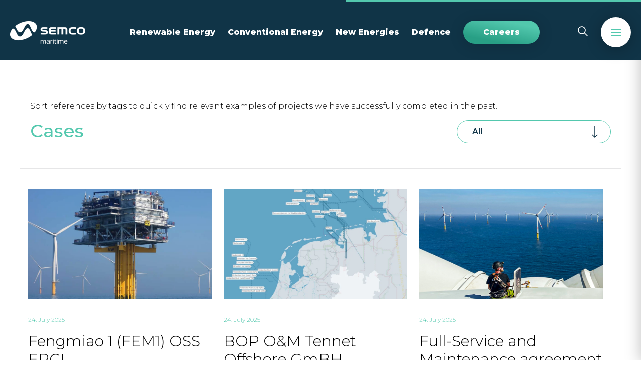

--- FILE ---
content_type: text/html; charset=UTF-8
request_url: https://www.semcomaritime.com/cases
body_size: 11708
content:
<!doctype html><html lang="en"><head>
    <meta charset="utf-8">
    <title>Cases</title>
    <link rel="shortcut icon" href="https://www.semcomaritime.com/hubfs/SemcoMaritime_November2018/Images/favicon.ico">
    <meta name="description" content="Sort references by tags to quickly find relevant examples of projects we have successfully completed in the past.
">

    <link href="https://fonts.googleapis.com/css2?family=Montserrat:ital,wght@0,300;0,400;0,500;0,600;0,800;0,900;1,400&amp;display=swap" rel="stylesheet">

    <style>
    /*
     * Set all theme variables as CSS Variables, which are then used in Sass
     */
    

    :root {
      
        --primary: 16, 52, 71;
      
        --secondary: 83, 200, 174;
      
        --complementary: 92, 169, 183;
      
        --light: 230, 230, 231;
      
        --dark: 0, 0, 0;
      
        --grey: 230, 230, 231;
      
        --white: 255, 255, 255;
      
        --black: 0, 0, 0;
      
    }

    </style>

    
    

    
    
    
    

    <meta name="viewport" content="width=device-width, initial-scale=1">

    
    <meta property="og:description" content="Sort references by tags to quickly find relevant examples of projects we have successfully completed in the past.
">
    <meta property="og:title" content="Cases">
    <meta name="twitter:description" content="Sort references by tags to quickly find relevant examples of projects we have successfully completed in the past.
">
    <meta name="twitter:title" content="Cases">

    

    
    <style>
a.cta_button{-moz-box-sizing:content-box !important;-webkit-box-sizing:content-box !important;box-sizing:content-box !important;vertical-align:middle}.hs-breadcrumb-menu{list-style-type:none;margin:0px 0px 0px 0px;padding:0px 0px 0px 0px}.hs-breadcrumb-menu-item{float:left;padding:10px 0px 10px 10px}.hs-breadcrumb-menu-divider:before{content:'›';padding-left:10px}.hs-featured-image-link{border:0}.hs-featured-image{float:right;margin:0 0 20px 20px;max-width:50%}@media (max-width: 568px){.hs-featured-image{float:none;margin:0;width:100%;max-width:100%}}.hs-screen-reader-text{clip:rect(1px, 1px, 1px, 1px);height:1px;overflow:hidden;position:absolute !important;width:1px}
</style>

<link rel="stylesheet" href="https://www.semcomaritime.com/hubfs/hub_generated/template_assets/1/33337256530/1762781145769/template_style.min.css">
<link rel="stylesheet" href="https://www.semcomaritime.com/hubfs/hub_generated/module_assets/1/37714988594/1744370080144/module_search_input_custom.min.css">
    

    
<!--  Added by GoogleAnalytics4 integration -->
<script>
var _hsp = window._hsp = window._hsp || [];
window.dataLayer = window.dataLayer || [];
function gtag(){dataLayer.push(arguments);}

var useGoogleConsentModeV2 = true;
var waitForUpdateMillis = 1000;


if (!window._hsGoogleConsentRunOnce) {
  window._hsGoogleConsentRunOnce = true;

  gtag('consent', 'default', {
    'ad_storage': 'denied',
    'analytics_storage': 'denied',
    'ad_user_data': 'denied',
    'ad_personalization': 'denied',
    'wait_for_update': waitForUpdateMillis
  });

  if (useGoogleConsentModeV2) {
    _hsp.push(['useGoogleConsentModeV2'])
  } else {
    _hsp.push(['addPrivacyConsentListener', function(consent){
      var hasAnalyticsConsent = consent && (consent.allowed || (consent.categories && consent.categories.analytics));
      var hasAdsConsent = consent && (consent.allowed || (consent.categories && consent.categories.advertisement));

      gtag('consent', 'update', {
        'ad_storage': hasAdsConsent ? 'granted' : 'denied',
        'analytics_storage': hasAnalyticsConsent ? 'granted' : 'denied',
        'ad_user_data': hasAdsConsent ? 'granted' : 'denied',
        'ad_personalization': hasAdsConsent ? 'granted' : 'denied'
      });
    }]);
  }
}

gtag('js', new Date());
gtag('set', 'developer_id.dZTQ1Zm', true);
gtag('config', 'G-D2X2WKHC6B');
</script>
<script async src="https://www.googletagmanager.com/gtag/js?id=G-D2X2WKHC6B"></script>

<!-- /Added by GoogleAnalytics4 integration -->

<!--  Added by GoogleTagManager integration -->
<script>
var _hsp = window._hsp = window._hsp || [];
window.dataLayer = window.dataLayer || [];
function gtag(){dataLayer.push(arguments);}

var useGoogleConsentModeV2 = true;
var waitForUpdateMillis = 1000;



var hsLoadGtm = function loadGtm() {
    if(window._hsGtmLoadOnce) {
      return;
    }

    if (useGoogleConsentModeV2) {

      gtag('set','developer_id.dZTQ1Zm',true);

      gtag('consent', 'default', {
      'ad_storage': 'denied',
      'analytics_storage': 'denied',
      'ad_user_data': 'denied',
      'ad_personalization': 'denied',
      'wait_for_update': waitForUpdateMillis
      });

      _hsp.push(['useGoogleConsentModeV2'])
    }

    (function(w,d,s,l,i){w[l]=w[l]||[];w[l].push({'gtm.start':
    new Date().getTime(),event:'gtm.js'});var f=d.getElementsByTagName(s)[0],
    j=d.createElement(s),dl=l!='dataLayer'?'&l='+l:'';j.async=true;j.src=
    'https://www.googletagmanager.com/gtm.js?id='+i+dl;f.parentNode.insertBefore(j,f);
    })(window,document,'script','dataLayer','GTM-N8BP333');

    window._hsGtmLoadOnce = true;
};

_hsp.push(['addPrivacyConsentListener', function(consent){
  if(consent.allowed || (consent.categories && consent.categories.analytics)){
    hsLoadGtm();
  }
}]);

</script>

<!-- /Added by GoogleTagManager integration -->


<script id="CookieConsent" src="https://policy.app.cookieinformation.com/uc.js" data-culture="EN" type="text/javascript"></script>
<script type="text/javascript">
window.__lo_site_id = 266696;

	(function() {
		var wa = document.createElement('script'); wa.type = 'text/javascript'; wa.async = true;
		wa.src = 'https://d10lpsik1i8c69.cloudfront.net/w.js';
		var s = document.getElementsByTagName('script')[0]; s.parentNode.insertBefore(wa, s);
	  })();
	</script>
<script async defer src="https://tools.luckyorange.com/core/lo.js?site-id=8b721945"></script>
<!-- Open Graph default fallback tags -->
<meta property="og:title" content="Your Site Title">
<meta property="og:description" content="Your site description.">
<meta property="og:image" content="https://example.com/default-image.jpg">
<meta property="og:url" content="https://www.semcomaritime.com/cases">
<meta property="og:type" content="website">
<meta property="og:locale" content="da_DK">

<link rel="next" href="https://www.semcomaritime.com/cases/page/2">
<meta property="og:url" content="https://www.semcomaritime.com/cases">
<meta property="og:type" content="blog">
<meta name="twitter:card" content="summary">
<link rel="alternate" type="application/rss+xml" href="https://www.semcomaritime.com/cases/rss.xml">
<meta name="twitter:domain" content="www.semcomaritime.com">
<script src="//platform.linkedin.com/in.js" type="text/javascript">
    lang: en_US
</script>

<meta http-equiv="content-language" content="en">






<link rel="canonical" href="https://www.semcomaritime.com/cases">

    <link rel="stylesheet" type="text/css" href="//cdn.jsdelivr.net/npm/slick-carousel@1.8.1/slick/slick.css">

  <meta name="generator" content="HubSpot"></head>
  <body class="aa-blog aa-blog--index">
<!--  Added by GoogleTagManager integration -->
<noscript><iframe src="https://www.googletagmanager.com/ns.html?id=GTM-N8BP333" height="0" width="0" style="display:none;visibility:hidden"></iframe></noscript>

<!-- /Added by GoogleTagManager integration -->

    <div class="body-wrapper   hs-content-id-84185323406 hs-blog-listing hs-blog-id-84185323405">
      
        <div data-global-resource-path="avidly-theme/templates/partials/header.html">

<nav aria-label="Main menu" class="aa-navigation aa-navigation--mobile hidden-xl-up" role="menu">
	<div class="mobile-container">
	<div id="hs_menu_wrapper_navigation_menu_mobile" class="hs-menu-wrapper active-branch no-flyouts hs-menu-flow-horizontal" role="navigation" data-sitemap-name="Default" data-menu-id="33503081556" aria-label="Navigation Menu">
 <ul role="menu">
  <li class="hs-menu-item hs-menu-depth-1 hs-item-has-children" role="none"><a href="https://www.semcomaritime.com/renewables" aria-haspopup="true" aria-expanded="false" role="menuitem">Renewable Energy</a>
   <ul role="menu" class="hs-menu-children-wrapper">
    <li class="hs-menu-item hs-menu-depth-2" role="none"><a href="https://www.semcomaritime.com/renewables-engineering" role="menuitem">Engineering Studies</a></li>
    <li class="hs-menu-item hs-menu-depth-2" role="none"><a href="https://www.semcomaritime.com/renewables-wind-farm-substations" role="menuitem">Wind farm substations</a></li>
    <li class="hs-menu-item hs-menu-depth-2" role="none"><a href="https://www.semcomaritime.com/integrated-service" role="menuitem">Service</a></li>
    <li class="hs-menu-item hs-menu-depth-2" role="none"><a href="https://www.semcomaritime.com/manpower" role="menuitem">Manpower &amp; consultants</a></li>
    <li class="hs-menu-item hs-menu-depth-2" role="none"><a href="https://www.semcomaritime.com/renewables-telecommunication-and-it" role="menuitem">Telecommunication &amp; IT</a></li>
    <li class="hs-menu-item hs-menu-depth-2" role="none"><a href="https://www.semcomaritime.com/renewables-firefighting" role="menuitem">Firefighting</a></li>
    <li class="hs-menu-item hs-menu-depth-2" role="none"><a href="https://www.semcomaritime.com/renewables-sea-fastening-and-mobilisation" role="menuitem">Sea fastening and mobilisation</a></li>
    <li class="hs-menu-item hs-menu-depth-2" role="none"><a href="https://www.semcomaritime.com/products-and-components" role="menuitem">Products &amp; components</a></li>
   </ul></li>
  <li class="hs-menu-item hs-menu-depth-1 hs-item-has-children" role="none"><a href="https://www.semcomaritime.com/oilgas" aria-haspopup="true" aria-expanded="false" role="menuitem">Conventional Energy</a>
   <ul role="menu" class="hs-menu-children-wrapper">
    <li class="hs-menu-item hs-menu-depth-2" role="none"><a href="https://www.semcomaritime.com/engineering" role="menuitem">Engineering</a></li>
    <li class="hs-menu-item hs-menu-depth-2" role="none"><a href="https://www.semcomaritime.com/construction" role="menuitem">Construction and fabrication</a></li>
    <li class="hs-menu-item hs-menu-depth-2" role="none"><a href="https://www.semcomaritime.com/installation-and-commissioning" role="menuitem">Installation and commissioning</a></li>
    <li class="hs-menu-item hs-menu-depth-2" role="none"><a href="https://www.semcomaritime.com/service-maintenance" role="menuitem">Service and maintenance</a></li>
    <li class="hs-menu-item hs-menu-depth-2" role="none"><a href="https://www.semcomaritime.com/asset-management" role="menuitem">Asset management</a></li>
    <li class="hs-menu-item hs-menu-depth-2" role="none"><a href="https://www.semcomaritime.com/projects-and-campaigns" role="menuitem">Projects and campaigns</a></li>
    <li class="hs-menu-item hs-menu-depth-2" role="none"><a href="https://www.semcomaritime.com/yards-and-facilities" role="menuitem">Yards and facilities</a></li>
    <li class="hs-menu-item hs-menu-depth-2" role="none"><a href="https://www.semcomaritime.com/products-and-components" role="menuitem">Products and components</a></li>
    <li class="hs-menu-item hs-menu-depth-2" role="none"><a href="https://www.semcomaritime.com/oilgas-telecom-it" role="menuitem">Telecom and firefighting</a></li>
    <li class="hs-menu-item hs-menu-depth-2" role="none"><a href="https://www.semcomaritime.com/decommissioning" role="menuitem">Decommissioning</a></li>
   </ul></li>
  <li class="hs-menu-item hs-menu-depth-1" role="none"><a href="https://www.semcomaritime.com/new-energies" role="menuitem">New Energies</a></li>
  <li class="hs-menu-item hs-menu-depth-1" role="none"><a href="https://www.semcomaritime.com/defence" role="menuitem">Defence</a></li>
  <li class="hs-menu-item hs-menu-depth-1" role="none"><a href="https://www.semcomaritime.com/careers" role="menuitem">Careers</a></li>
  <li class="hs-menu-item hs-menu-depth-1" role="none"><a href="https://www.semcomaritime.com/sustainability" role="menuitem">Sustainability</a></li>
  <li class="hs-menu-item hs-menu-depth-1" role="none"><a href="https://www.semcomaritime.com/blogs" role="menuitem">Blog</a></li>
  <li class="hs-menu-item hs-menu-depth-1" role="none"><a href="https://www.semcomaritime.com/hseq" role="menuitem">HSSEQ</a></li>
  <li class="hs-menu-item hs-menu-depth-1" role="none"><a href="https://www.semcomaritime.com/about-semco-maritime" role="menuitem">About</a></li>
  <li class="hs-menu-item hs-menu-depth-1" role="none"><a href="https://www.semcomaritime.com/en/contact" role="menuitem">Contact</a></li>
 </ul>
</div>
</div>
</nav>

<header class="aa-site-header aa-site-header--">
	<div class="menu-indicator hidden-lg-down">
		<div class="menu-indicator-line"></div>
	</div>
	<div class="aa-site-header__inner">

		<a href="https://www.semcomaritime.com" class="aa-branding">
			
			<img src="https://www.semcomaritime.com/hs-fs/hubfs/Avidly/logos/semco-light.png?width=150&amp;name=semco-light.png" alt="semco-light">
			
		</a>

		<div class="aa-navigation-container">
			<nav aria-label="Main menu" class="aa-navigation aa-navigation--primary hidden-lg-down">
				
<div id="hs_menu_wrapper_navigation-primary_menu_header_primary" class="hs-menu-wrapper active-branch no-flyouts hs-menu-flow-horizontal" role="navigation" data-sitemap-name="Default" data-menu-id="33337896784" aria-label="Navigation Menu">

	<ul>
		<li class="hs-menu-item hs-menu-depth-1 hs-item-has-children" role="menu"><a href="https://www.semcomaritime.com/renewables" aria-haspopup="true" aria-expanded="false" role="menuitem">Renewable Energy</a>
			
			<ul class="hs-menu-children-wrapper">
				
				<li class="hs-menu-item hs-menu-depth-2 hs-item-has-children" role="menuitem"><a href="https://www.semcomaritime.com/renewables" role="menuitem">Services to the renewable energy industry:</a>
					<ul class="hs-menu-children-wrapper">
						
						
						<li class="hs-menu-item hs-menu-depth-3"><a href="https://www.semcomaritime.com/renewables-engineering" role="menuitem"><div class="aa-menu-arrow"><svg width="22" height="24" viewbox="0 0 22 24" fill="none" xmlns="http://www.w3.org/2000/svg"><path d="M21.5607 13.0607C22.1464 12.4749 22.1464 11.5251 21.5607 10.9393L12.0147 1.3934C11.4289 0.807611 10.4792 0.807611 9.8934 1.3934C9.30761 1.97919 9.30761 2.92893 9.8934 3.51472L18.3787 12L9.8934 20.4853C9.30761 21.0711 9.30761 22.0208 9.8934 22.6066C10.4792 23.1924 11.4289 23.1924 12.0147 22.6066L21.5607 13.0607ZM0 13.5H20.5V10.5H0V13.5Z" fill="#53C8AE"></path></svg></div>Engineering Studies</a></li>
						
						<li class="hs-menu-item hs-menu-depth-3"><a href="https://www.semcomaritime.com/renewables-telecommunication-and-it" role="menuitem"><div class="aa-menu-arrow"><svg width="22" height="24" viewbox="0 0 22 24" fill="none" xmlns="http://www.w3.org/2000/svg"><path d="M21.5607 13.0607C22.1464 12.4749 22.1464 11.5251 21.5607 10.9393L12.0147 1.3934C11.4289 0.807611 10.4792 0.807611 9.8934 1.3934C9.30761 1.97919 9.30761 2.92893 9.8934 3.51472L18.3787 12L9.8934 20.4853C9.30761 21.0711 9.30761 22.0208 9.8934 22.6066C10.4792 23.1924 11.4289 23.1924 12.0147 22.6066L21.5607 13.0607ZM0 13.5H20.5V10.5H0V13.5Z" fill="#53C8AE"></path></svg></div>Telecommunication and IT</a></li>
						
						<li class="hs-menu-item hs-menu-depth-3"><a href="https://www.semcomaritime.com/renewables-wind-farm-substations" role="menuitem"><div class="aa-menu-arrow"><svg width="22" height="24" viewbox="0 0 22 24" fill="none" xmlns="http://www.w3.org/2000/svg"><path d="M21.5607 13.0607C22.1464 12.4749 22.1464 11.5251 21.5607 10.9393L12.0147 1.3934C11.4289 0.807611 10.4792 0.807611 9.8934 1.3934C9.30761 1.97919 9.30761 2.92893 9.8934 3.51472L18.3787 12L9.8934 20.4853C9.30761 21.0711 9.30761 22.0208 9.8934 22.6066C10.4792 23.1924 11.4289 23.1924 12.0147 22.6066L21.5607 13.0607ZM0 13.5H20.5V10.5H0V13.5Z" fill="#53C8AE"></path></svg></div>Wind farm substations</a></li>
						
						<li class="hs-menu-item hs-menu-depth-3"><a href="https://www.semcomaritime.com/renewables-firefighting" role="menuitem"><div class="aa-menu-arrow"><svg width="22" height="24" viewbox="0 0 22 24" fill="none" xmlns="http://www.w3.org/2000/svg"><path d="M21.5607 13.0607C22.1464 12.4749 22.1464 11.5251 21.5607 10.9393L12.0147 1.3934C11.4289 0.807611 10.4792 0.807611 9.8934 1.3934C9.30761 1.97919 9.30761 2.92893 9.8934 3.51472L18.3787 12L9.8934 20.4853C9.30761 21.0711 9.30761 22.0208 9.8934 22.6066C10.4792 23.1924 11.4289 23.1924 12.0147 22.6066L21.5607 13.0607ZM0 13.5H20.5V10.5H0V13.5Z" fill="#53C8AE"></path></svg></div>Firefighting</a></li>
						
						<li class="hs-menu-item hs-menu-depth-3"><a href="https://www.semcomaritime.com/integrated-service" role="menuitem"><div class="aa-menu-arrow"><svg width="22" height="24" viewbox="0 0 22 24" fill="none" xmlns="http://www.w3.org/2000/svg"><path d="M21.5607 13.0607C22.1464 12.4749 22.1464 11.5251 21.5607 10.9393L12.0147 1.3934C11.4289 0.807611 10.4792 0.807611 9.8934 1.3934C9.30761 1.97919 9.30761 2.92893 9.8934 3.51472L18.3787 12L9.8934 20.4853C9.30761 21.0711 9.30761 22.0208 9.8934 22.6066C10.4792 23.1924 11.4289 23.1924 12.0147 22.6066L21.5607 13.0607ZM0 13.5H20.5V10.5H0V13.5Z" fill="#53C8AE"></path></svg></div>Integrated service</a></li>
						
						<li class="hs-menu-item hs-menu-depth-3"><a href="https://www.semcomaritime.com/renewables-sea-fastening-and-mobilisation" role="menuitem"><div class="aa-menu-arrow"><svg width="22" height="24" viewbox="0 0 22 24" fill="none" xmlns="http://www.w3.org/2000/svg"><path d="M21.5607 13.0607C22.1464 12.4749 22.1464 11.5251 21.5607 10.9393L12.0147 1.3934C11.4289 0.807611 10.4792 0.807611 9.8934 1.3934C9.30761 1.97919 9.30761 2.92893 9.8934 3.51472L18.3787 12L9.8934 20.4853C9.30761 21.0711 9.30761 22.0208 9.8934 22.6066C10.4792 23.1924 11.4289 23.1924 12.0147 22.6066L21.5607 13.0607ZM0 13.5H20.5V10.5H0V13.5Z" fill="#53C8AE"></path></svg></div>Sea fastening and mobilisation</a></li>
						
						<li class="hs-menu-item hs-menu-depth-3"><a href="https://www.semcomaritime.com/manpower" role="menuitem"><div class="aa-menu-arrow"><svg width="22" height="24" viewbox="0 0 22 24" fill="none" xmlns="http://www.w3.org/2000/svg"><path d="M21.5607 13.0607C22.1464 12.4749 22.1464 11.5251 21.5607 10.9393L12.0147 1.3934C11.4289 0.807611 10.4792 0.807611 9.8934 1.3934C9.30761 1.97919 9.30761 2.92893 9.8934 3.51472L18.3787 12L9.8934 20.4853C9.30761 21.0711 9.30761 22.0208 9.8934 22.6066C10.4792 23.1924 11.4289 23.1924 12.0147 22.6066L21.5607 13.0607ZM0 13.5H20.5V10.5H0V13.5Z" fill="#53C8AE"></path></svg></div>Manpower and consultants</a></li>
						
						<li class="hs-menu-item hs-menu-depth-3"><a href="https://www.semcomaritime.com/products-and-components" role="menuitem"><div class="aa-menu-arrow"><svg width="22" height="24" viewbox="0 0 22 24" fill="none" xmlns="http://www.w3.org/2000/svg"><path d="M21.5607 13.0607C22.1464 12.4749 22.1464 11.5251 21.5607 10.9393L12.0147 1.3934C11.4289 0.807611 10.4792 0.807611 9.8934 1.3934C9.30761 1.97919 9.30761 2.92893 9.8934 3.51472L18.3787 12L9.8934 20.4853C9.30761 21.0711 9.30761 22.0208 9.8934 22.6066C10.4792 23.1924 11.4289 23.1924 12.0147 22.6066L21.5607 13.0607ZM0 13.5H20.5V10.5H0V13.5Z" fill="#53C8AE"></path></svg></div>Products and components</a></li>
						
						
					</ul>
				</li>
				


				

				
					<div class="nav-image-container aa-bg-image" style="background-image: url('https://www.semcomaritime.com/hubfs/Northwind%20substation.jpg')">
						
						
						<a href="https://www.semcomaritime.com/cases/tag/renewables" class="aa-button aa-button--secondary aa-button-color--white">
							Cases
						</a>
					</div>
				

			</ul>
			
		</li>
	</ul>
</div>

<div id="hs_menu_wrapper_navigation-primary_menu_header_primary" class="hs-menu-wrapper active-branch no-flyouts hs-menu-flow-horizontal" role="navigation" data-sitemap-name="Default" data-menu-id="33337896784" aria-label="Navigation Menu">

	<ul>
		<li class="hs-menu-item hs-menu-depth-1 hs-item-has-children" role="menu"><a href="https://www.semcomaritime.com/oilgas" aria-haspopup="true" aria-expanded="false" role="menuitem">Conventional Energy</a>
			
			<ul class="hs-menu-children-wrapper">
				
				<li class="hs-menu-item hs-menu-depth-2 hs-item-has-children" role="menuitem"><a href="https://www.semcomaritime.com/oilgas" role="menuitem">Services to the conventional energy industry:</a>
					<ul class="hs-menu-children-wrapper">
						
						
						<li class="hs-menu-item hs-menu-depth-3"><a href="https://www.semcomaritime.com/engineering" role="menuitem"><div class="aa-menu-arrow"><svg width="22" height="24" viewbox="0 0 22 24" fill="none" xmlns="http://www.w3.org/2000/svg"><path d="M21.5607 13.0607C22.1464 12.4749 22.1464 11.5251 21.5607 10.9393L12.0147 1.3934C11.4289 0.807611 10.4792 0.807611 9.8934 1.3934C9.30761 1.97919 9.30761 2.92893 9.8934 3.51472L18.3787 12L9.8934 20.4853C9.30761 21.0711 9.30761 22.0208 9.8934 22.6066C10.4792 23.1924 11.4289 23.1924 12.0147 22.6066L21.5607 13.0607ZM0 13.5H20.5V10.5H0V13.5Z" fill="#53C8AE"></path></svg></div>Engineering</a></li>
						
						<li class="hs-menu-item hs-menu-depth-3"><a href="https://www.semcomaritime.com/projects-and-campaigns" role="menuitem"><div class="aa-menu-arrow"><svg width="22" height="24" viewbox="0 0 22 24" fill="none" xmlns="http://www.w3.org/2000/svg"><path d="M21.5607 13.0607C22.1464 12.4749 22.1464 11.5251 21.5607 10.9393L12.0147 1.3934C11.4289 0.807611 10.4792 0.807611 9.8934 1.3934C9.30761 1.97919 9.30761 2.92893 9.8934 3.51472L18.3787 12L9.8934 20.4853C9.30761 21.0711 9.30761 22.0208 9.8934 22.6066C10.4792 23.1924 11.4289 23.1924 12.0147 22.6066L21.5607 13.0607ZM0 13.5H20.5V10.5H0V13.5Z" fill="#53C8AE"></path></svg></div>Projects and campaigns</a></li>
						
						<li class="hs-menu-item hs-menu-depth-3"><a href="https://www.semcomaritime.com/construction" role="menuitem"><div class="aa-menu-arrow"><svg width="22" height="24" viewbox="0 0 22 24" fill="none" xmlns="http://www.w3.org/2000/svg"><path d="M21.5607 13.0607C22.1464 12.4749 22.1464 11.5251 21.5607 10.9393L12.0147 1.3934C11.4289 0.807611 10.4792 0.807611 9.8934 1.3934C9.30761 1.97919 9.30761 2.92893 9.8934 3.51472L18.3787 12L9.8934 20.4853C9.30761 21.0711 9.30761 22.0208 9.8934 22.6066C10.4792 23.1924 11.4289 23.1924 12.0147 22.6066L21.5607 13.0607ZM0 13.5H20.5V10.5H0V13.5Z" fill="#53C8AE"></path></svg></div>Construction and fabrication</a></li>
						
						<li class="hs-menu-item hs-menu-depth-3"><a href="https://www.semcomaritime.com/yards-and-facilities" role="menuitem"><div class="aa-menu-arrow"><svg width="22" height="24" viewbox="0 0 22 24" fill="none" xmlns="http://www.w3.org/2000/svg"><path d="M21.5607 13.0607C22.1464 12.4749 22.1464 11.5251 21.5607 10.9393L12.0147 1.3934C11.4289 0.807611 10.4792 0.807611 9.8934 1.3934C9.30761 1.97919 9.30761 2.92893 9.8934 3.51472L18.3787 12L9.8934 20.4853C9.30761 21.0711 9.30761 22.0208 9.8934 22.6066C10.4792 23.1924 11.4289 23.1924 12.0147 22.6066L21.5607 13.0607ZM0 13.5H20.5V10.5H0V13.5Z" fill="#53C8AE"></path></svg></div>Yards and facilities</a></li>
						
						<li class="hs-menu-item hs-menu-depth-3"><a href="https://www.semcomaritime.com/installation-and-commissioning" role="menuitem"><div class="aa-menu-arrow"><svg width="22" height="24" viewbox="0 0 22 24" fill="none" xmlns="http://www.w3.org/2000/svg"><path d="M21.5607 13.0607C22.1464 12.4749 22.1464 11.5251 21.5607 10.9393L12.0147 1.3934C11.4289 0.807611 10.4792 0.807611 9.8934 1.3934C9.30761 1.97919 9.30761 2.92893 9.8934 3.51472L18.3787 12L9.8934 20.4853C9.30761 21.0711 9.30761 22.0208 9.8934 22.6066C10.4792 23.1924 11.4289 23.1924 12.0147 22.6066L21.5607 13.0607ZM0 13.5H20.5V10.5H0V13.5Z" fill="#53C8AE"></path></svg></div>Installation and commissioning</a></li>
						
						<li class="hs-menu-item hs-menu-depth-3"><a href="https://www.semcomaritime.com/asset-management" role="menuitem"><div class="aa-menu-arrow"><svg width="22" height="24" viewbox="0 0 22 24" fill="none" xmlns="http://www.w3.org/2000/svg"><path d="M21.5607 13.0607C22.1464 12.4749 22.1464 11.5251 21.5607 10.9393L12.0147 1.3934C11.4289 0.807611 10.4792 0.807611 9.8934 1.3934C9.30761 1.97919 9.30761 2.92893 9.8934 3.51472L18.3787 12L9.8934 20.4853C9.30761 21.0711 9.30761 22.0208 9.8934 22.6066C10.4792 23.1924 11.4289 23.1924 12.0147 22.6066L21.5607 13.0607ZM0 13.5H20.5V10.5H0V13.5Z" fill="#53C8AE"></path></svg></div>Asset management</a></li>
						
						<li class="hs-menu-item hs-menu-depth-3"><a href="https://www.semcomaritime.com/products-and-components" role="menuitem"><div class="aa-menu-arrow"><svg width="22" height="24" viewbox="0 0 22 24" fill="none" xmlns="http://www.w3.org/2000/svg"><path d="M21.5607 13.0607C22.1464 12.4749 22.1464 11.5251 21.5607 10.9393L12.0147 1.3934C11.4289 0.807611 10.4792 0.807611 9.8934 1.3934C9.30761 1.97919 9.30761 2.92893 9.8934 3.51472L18.3787 12L9.8934 20.4853C9.30761 21.0711 9.30761 22.0208 9.8934 22.6066C10.4792 23.1924 11.4289 23.1924 12.0147 22.6066L21.5607 13.0607ZM0 13.5H20.5V10.5H0V13.5Z" fill="#53C8AE"></path></svg></div>Products and components</a></li>
						
						<li class="hs-menu-item hs-menu-depth-3"><a href="https://www.semcomaritime.com/manpower" role="menuitem"><div class="aa-menu-arrow"><svg width="22" height="24" viewbox="0 0 22 24" fill="none" xmlns="http://www.w3.org/2000/svg"><path d="M21.5607 13.0607C22.1464 12.4749 22.1464 11.5251 21.5607 10.9393L12.0147 1.3934C11.4289 0.807611 10.4792 0.807611 9.8934 1.3934C9.30761 1.97919 9.30761 2.92893 9.8934 3.51472L18.3787 12L9.8934 20.4853C9.30761 21.0711 9.30761 22.0208 9.8934 22.6066C10.4792 23.1924 11.4289 23.1924 12.0147 22.6066L21.5607 13.0607ZM0 13.5H20.5V10.5H0V13.5Z" fill="#53C8AE"></path></svg></div>Manpower</a></li>
						
						<li class="hs-menu-item hs-menu-depth-3"><a href="https://www.semcomaritime.com/oilgas-telecom-it" role="menuitem"><div class="aa-menu-arrow"><svg width="22" height="24" viewbox="0 0 22 24" fill="none" xmlns="http://www.w3.org/2000/svg"><path d="M21.5607 13.0607C22.1464 12.4749 22.1464 11.5251 21.5607 10.9393L12.0147 1.3934C11.4289 0.807611 10.4792 0.807611 9.8934 1.3934C9.30761 1.97919 9.30761 2.92893 9.8934 3.51472L18.3787 12L9.8934 20.4853C9.30761 21.0711 9.30761 22.0208 9.8934 22.6066C10.4792 23.1924 11.4289 23.1924 12.0147 22.6066L21.5607 13.0607ZM0 13.5H20.5V10.5H0V13.5Z" fill="#53C8AE"></path></svg></div>Telecommunication and IT</a></li>
						
						<li class="hs-menu-item hs-menu-depth-3"><a href="https://www.semcomaritime.com/decommissioning" role="menuitem"><div class="aa-menu-arrow"><svg width="22" height="24" viewbox="0 0 22 24" fill="none" xmlns="http://www.w3.org/2000/svg"><path d="M21.5607 13.0607C22.1464 12.4749 22.1464 11.5251 21.5607 10.9393L12.0147 1.3934C11.4289 0.807611 10.4792 0.807611 9.8934 1.3934C9.30761 1.97919 9.30761 2.92893 9.8934 3.51472L18.3787 12L9.8934 20.4853C9.30761 21.0711 9.30761 22.0208 9.8934 22.6066C10.4792 23.1924 11.4289 23.1924 12.0147 22.6066L21.5607 13.0607ZM0 13.5H20.5V10.5H0V13.5Z" fill="#53C8AE"></path></svg></div>Decommissioning</a></li>
						
						<li class="hs-menu-item hs-menu-depth-3"><a href="https://www.semcomaritime.com/service-maintenance" role="menuitem"><div class="aa-menu-arrow"><svg width="22" height="24" viewbox="0 0 22 24" fill="none" xmlns="http://www.w3.org/2000/svg"><path d="M21.5607 13.0607C22.1464 12.4749 22.1464 11.5251 21.5607 10.9393L12.0147 1.3934C11.4289 0.807611 10.4792 0.807611 9.8934 1.3934C9.30761 1.97919 9.30761 2.92893 9.8934 3.51472L18.3787 12L9.8934 20.4853C9.30761 21.0711 9.30761 22.0208 9.8934 22.6066C10.4792 23.1924 11.4289 23.1924 12.0147 22.6066L21.5607 13.0607ZM0 13.5H20.5V10.5H0V13.5Z" fill="#53C8AE"></path></svg></div>Service and maintenance</a></li>
						
						<li class="hs-menu-item hs-menu-depth-3"><a href="https://www.semcomaritime.com/energy-efficiency" role="menuitem"><div class="aa-menu-arrow"><svg width="22" height="24" viewbox="0 0 22 24" fill="none" xmlns="http://www.w3.org/2000/svg"><path d="M21.5607 13.0607C22.1464 12.4749 22.1464 11.5251 21.5607 10.9393L12.0147 1.3934C11.4289 0.807611 10.4792 0.807611 9.8934 1.3934C9.30761 1.97919 9.30761 2.92893 9.8934 3.51472L18.3787 12L9.8934 20.4853C9.30761 21.0711 9.30761 22.0208 9.8934 22.6066C10.4792 23.1924 11.4289 23.1924 12.0147 22.6066L21.5607 13.0607ZM0 13.5H20.5V10.5H0V13.5Z" fill="#53C8AE"></path></svg></div>Energy Efficiency</a></li>
						
						
					</ul>
				</li>
				


				

				
					<div class="nav-image-container aa-bg-image" style="background-image: url('https://www.semcomaritime.com/hubfs/Drilling%20units%20000032851276%202.jpg')">
						
						
						<a href="https://www.semcomaritime.com/cases/tag/oil-gas" class="aa-button aa-button--secondary aa-button-color--white">
							Cases
						</a>
					</div>
				

			</ul>
			
		</li>
	</ul>
</div>

<div id="hs_menu_wrapper_navigation-primary_menu_header_primary" class="hs-menu-wrapper active-branch no-flyouts hs-menu-flow-horizontal" role="navigation" data-sitemap-name="Default" data-menu-id="33337896784" aria-label="Navigation Menu">

	<ul>
		<li class="hs-menu-item hs-menu-depth-1 hs-item-has-children" role="menu"><a href="https://www.semcomaritime.com/new-energies" aria-haspopup="true" aria-expanded="false" role="menuitem">New Energies</a>
			
			<ul class="hs-menu-children-wrapper">
				
				<li class="hs-menu-item hs-menu-depth-2 hs-item-has-children" role="menuitem"><a href="https://www.semcomaritime.com/new-energies" role="menuitem">Bridging today's and tomorrow's solutions:</a>
					<ul class="hs-menu-children-wrapper">
						
						
						<li class="hs-menu-item hs-menu-depth-3"><a href="https://www.semcomaritime.com/new-energies#ptx-ccus" role="menuitem"><div class="aa-menu-arrow"><svg width="22" height="24" viewbox="0 0 22 24" fill="none" xmlns="http://www.w3.org/2000/svg"><path d="M21.5607 13.0607C22.1464 12.4749 22.1464 11.5251 21.5607 10.9393L12.0147 1.3934C11.4289 0.807611 10.4792 0.807611 9.8934 1.3934C9.30761 1.97919 9.30761 2.92893 9.8934 3.51472L18.3787 12L9.8934 20.4853C9.30761 21.0711 9.30761 22.0208 9.8934 22.6066C10.4792 23.1924 11.4289 23.1924 12.0147 22.6066L21.5607 13.0607ZM0 13.5H20.5V10.5H0V13.5Z" fill="#53C8AE"></path></svg></div>Carbon capture, utilization and storage</a></li>
						
						<li class="hs-menu-item hs-menu-depth-3"><a href="https://www.semcomaritime.com/energy-efficiency" role="menuitem"><div class="aa-menu-arrow"><svg width="22" height="24" viewbox="0 0 22 24" fill="none" xmlns="http://www.w3.org/2000/svg"><path d="M21.5607 13.0607C22.1464 12.4749 22.1464 11.5251 21.5607 10.9393L12.0147 1.3934C11.4289 0.807611 10.4792 0.807611 9.8934 1.3934C9.30761 1.97919 9.30761 2.92893 9.8934 3.51472L18.3787 12L9.8934 20.4853C9.30761 21.0711 9.30761 22.0208 9.8934 22.6066C10.4792 23.1924 11.4289 23.1924 12.0147 22.6066L21.5607 13.0607ZM0 13.5H20.5V10.5H0V13.5Z" fill="#53C8AE"></path></svg></div>Energy Efficiency</a></li>
						
						<li class="hs-menu-item hs-menu-depth-3"><a href="https://www.semcomaritime.com/new-energies#greensand" role="menuitem"><div class="aa-menu-arrow"><svg width="22" height="24" viewbox="0 0 22 24" fill="none" xmlns="http://www.w3.org/2000/svg"><path d="M21.5607 13.0607C22.1464 12.4749 22.1464 11.5251 21.5607 10.9393L12.0147 1.3934C11.4289 0.807611 10.4792 0.807611 9.8934 1.3934C9.30761 1.97919 9.30761 2.92893 9.8934 3.51472L18.3787 12L9.8934 20.4853C9.30761 21.0711 9.30761 22.0208 9.8934 22.6066C10.4792 23.1924 11.4289 23.1924 12.0147 22.6066L21.5607 13.0607ZM0 13.5H20.5V10.5H0V13.5Z" fill="#53C8AE"></path></svg></div>Project Greensand - CCUS</a></li>
						
						<li class="hs-menu-item hs-menu-depth-3"><a href="https://www.semcomaritime.com/new-energies#epci-partner" role="menuitem"><div class="aa-menu-arrow"><svg width="22" height="24" viewbox="0 0 22 24" fill="none" xmlns="http://www.w3.org/2000/svg"><path d="M21.5607 13.0607C22.1464 12.4749 22.1464 11.5251 21.5607 10.9393L12.0147 1.3934C11.4289 0.807611 10.4792 0.807611 9.8934 1.3934C9.30761 1.97919 9.30761 2.92893 9.8934 3.51472L18.3787 12L9.8934 20.4853C9.30761 21.0711 9.30761 22.0208 9.8934 22.6066C10.4792 23.1924 11.4289 23.1924 12.0147 22.6066L21.5607 13.0607ZM0 13.5H20.5V10.5H0V13.5Z" fill="#53C8AE"></path></svg></div>The ideal EPCI partner</a></li>
						
						
					</ul>
				</li>
				


				

				
					<div class="nav-image-container aa-bg-image" style="background-image: url('https://www.semcomaritime.com/hubfs/Greensand%20ship.png')">
						
						
						<a href="" rel="nofollow" class="aa-button aa-button--secondary aa-button-color--white">
							Cases
						</a>
					</div>
				

			</ul>
			
		</li>
	</ul>
</div>

<div id="hs_menu_wrapper_navigation-primary_menu_header_primary" class="hs-menu-wrapper active-branch no-flyouts hs-menu-flow-horizontal" role="navigation" data-sitemap-name="Default" data-menu-id="33337896784" aria-label="Navigation Menu">

	<ul>
		<li class="hs-menu-item hs-menu-depth-1 hs-item-has-children" role="menu"><a href="https://www.semcomaritime.com/defence" aria-haspopup="true" aria-expanded="false" role="menuitem">Defence</a>
			
		</li>
	</ul>
</div>




	
	
	<a href="https://www.semcomaritime.com/careers" class="aa-button aa-button--secondary aa-button-color--white">
		Careers
	</a>


			</nav>
		</div>

		<div class="aa-site-header__social">
			<div class="aa-social__inner">
				<a href="https://twitter.com/intent/tweet?url=https://www.semcomaritime.com/cases">
				<svg width="33" height="33" viewbox="0 0 33 33" xmlns="http://www.w3.org/2000/svg">
					<path d="M16.5 0C7.38788 0 0 7.38788 0 16.5C0 25.6121 7.38788 33 16.5 33C25.6121 33 33 25.6121 33 16.5C33 7.38788 25.6121 0 16.5 0ZM24.8407 13.2619C25.0924 18.8169 20.9495 25.0099 13.6153 25.0099C11.385 25.0099 9.31013 24.3554 7.5625 23.2348C9.658 23.4823 11.7494 22.8993 13.409 21.5999C11.682 21.5682 10.2231 20.4256 9.7185 18.8568C10.3386 18.975 10.9491 18.9406 11.5033 18.7894C9.60437 18.4071 8.29262 16.6966 8.33525 14.8665C8.86875 15.1621 9.4765 15.3395 10.1241 15.3601C8.3655 14.1845 7.86775 11.8621 8.90175 10.087C10.8488 12.4768 13.7596 14.0484 17.0417 14.2134C16.4656 11.7439 18.3398 9.36375 20.8904 9.36375C22.0247 9.36375 23.0519 9.84363 23.7724 10.6109C24.6716 10.4349 25.5186 10.1049 26.2804 9.6525C25.9848 10.5751 25.3591 11.3479 24.5438 11.8374C25.3426 11.7411 26.1044 11.5294 26.8111 11.2145C26.2831 12.0093 25.6149 12.705 24.8407 13.2619Z" />
				</svg>
				</a>
				<a href="http://www.linkedin.com/shareArticle?mini=true&amp;url=https://www.semcomaritime.com/cases">
				<svg version="1.1" xmlns="http://www.w3.org/2000/svg" xmlns:xlink="http://www.w3.org/1999/xlink" x="0px" y="0px" viewbox="0 0 20 20" style="enable-background:new 0 0 20 20;" xml:space="preserve">
					<path d="M10,0.4c-5.3,0-9.6,4.3-9.6,9.6s4.3,9.6,9.6,9.6s9.6-4.3,9.6-9.6S15.3,0.4,10,0.4z M7.7,14H5.7V7.7h1.9V14z M6.7,7 c-0.6,0-1-0.4-1-1c0-0.5,0.4-1,1-1s1,0.4,1,1C7.7,6.5,7.3,7,6.7,7z M14.8,14h-1.9v-3.5c0-0.8-0.3-1.4-1-1.4c-0.5,0-0.9,0.4-1,0.7 c-0.1,0.1-0.1,0.3-0.1,0.5V14H8.8V9.7c0-0.8,0-1.4-0.1-2h1.7l0.1,0.9h0c0.3-0.4,0.9-1,1.9-1c1.3,0,2.2,0.9,2.2,2.7V14z" />
				</svg>
				</a>
				<a href="https://www.facebook.com/sharer/sharer.php?u=https://www.semcomaritime.com/cases">
				<svg class="icon" version="1.1" xmlns="http://www.w3.org/2000/svg" xmlns:xlink="http://www.w3.org/1999/xlink" x="0px" y="0px" viewbox="0 0 20 20" style="enable-background:new 0 0 20 20;" xml:space="preserve">
					<path d="M10,0.4c-5.3,0-9.6,4.3-9.6,9.6s4.3,9.6,9.6,9.6s9.6-4.3,9.6-9.6S15.3,0.4,10,0.4z M12.3,7h-1.4c-0.2,0-0.4,0.2-0.4,0.5v1 h1.8L12,10.1h-1.5v4.5H8.8v-4.5H7.2V8.6h1.5V7.7c0-1.3,0.9-2.3,2.1-2.3h1.4V7z" />
				</svg>
				</a>
			</div>
		</div>

		

<div class="hs-search-field"> 
    <div class="hs-search-field__bar"> 
      <form action="/search">
        
        <input type="text" class="hs-search-field__input" name="term" autocomplete="off" aria-label="Search" placeholder="Search">
        
        
          <input type="hidden" name="type" value="SITE_PAGE">
        
        
        
          <input type="hidden" name="type" value="BLOG_POST">
          <input type="hidden" name="type" value="LISTING_PAGE">
        
        

        
          <button id="search-button" aria-label="Search">
            <svg width="52" height="52" viewbox="0 0 52 52" fill="none" xmlns="http://www.w3.org/2000/svg">
              <path d="M50.9023 47.8079L36.718 33.4907C39.4938 30.011 41.1672 25.6017 41.1672 20.8071C41.1672 9.58447 32.0695 0.486816 20.8336 0.486816C9.59766 0.486816 0.5 9.59775 0.5 20.8204C0.5 32.0431 9.59766 41.1407 20.8336 41.1407C25.6945 41.1407 30.1438 39.4407 33.65 36.5985L47.7414 50.8228C48.1664 51.2743 48.7508 51.5001 49.3219 51.5001C49.8664 51.5001 50.4109 51.3009 50.8227 50.9024C51.6992 50.0657 51.7258 48.6845 50.9023 47.8079ZM20.8336 36.7712C16.5703 36.7712 12.5594 35.111 9.54453 32.0962C6.52969 29.0813 4.86953 25.0704 4.86953 20.8204C4.86953 16.5571 6.52969 12.5462 9.54453 9.54463C12.5594 6.52979 16.5703 4.86963 20.8336 4.86963C25.0969 4.86963 29.1078 6.52979 32.1227 9.54463C35.1375 12.5595 36.7977 16.5704 36.7977 20.8204C36.7977 25.0837 35.1375 29.0946 32.1227 32.0962C29.1078 35.111 25.0969 36.7712 20.8336 36.7712Z" fill="" />
            </svg>
        </button>
        
      </form>
    </div>
    <ul class="hs-search-field__suggestions"></ul>
</div>

		<a href="#" class="aa-site-header__hamburger js-hamburger-toggle">
			<div class="aa-hamburger">
				<span></span>
			</div>
		</a>

	</div>
</header>


<div class="aa-foldout-container hidden-lg-down">
	<div class="aa-inner">
		<div class="aa-foldout">
			<div class="aa-foldout__inner">
				<div class="aa-foldout__panel">
					
						<img class="aa-foldout__image is-active" src="https://www.semcomaritime.com/hs-fs/hubfs/Reception%20Dina%20IMG_02662.jpg?width=600&amp;name=Reception%20Dina%20IMG_02662.jpg" alt="Reception Dina IMG_02662" loading="lazy" data-test="1">
					
						<img class="aa-foldout__image " src="https://www.semcomaritime.com/hs-fs/hubfs/HSEQ%20burgermenu.jpg?width=600&amp;name=HSEQ%20burgermenu.jpg" alt="HSEQ burgermenu" loading="lazy" data-test="2">
					
						<img class="aa-foldout__image " src="https://www.semcomaritime.com/hs-fs/hubfs/Sustainability%20Burgermenu%202.png?width=600&amp;name=Sustainability%20Burgermenu%202.png" alt="Sustainability Burgermenu 2" loading="lazy" data-test="3">
					
						<img class="aa-foldout__image " src="https://www.semcomaritime.com/hs-fs/hubfs/Innovation%20burgermenu.jpg?width=600&amp;name=Innovation%20burgermenu.jpg" alt="Innovation burgermenu" loading="lazy" data-test="4">
					
						<img class="aa-foldout__image " src="https://www.semcomaritime.com/hs-fs/hubfs/Cases%20burgermenu.jpg?width=600&amp;name=Cases%20burgermenu.jpg" alt="Cases burgermenu" loading="lazy" data-test="5">
					
						<img class="aa-foldout__image " src="https://www.semcomaritime.com/hs-fs/hubfs/News%20Burgermenu%202.png?width=600&amp;name=News%20Burgermenu%202.png" alt="News Burgermenu 2" loading="lazy" data-test="6">
					
						<img class="aa-foldout__image " src="https://www.semcomaritime.com/hs-fs/hubfs/Press%20Burgermenu%202.png?width=600&amp;name=Press%20Burgermenu%202.png" alt="Press Burgermenu 2" loading="lazy" data-test="7">
					
						<img class="aa-foldout__image " src="https://www.semcomaritime.com/hs-fs/hubfs/Contact%20Burgermenu%202.png?width=600&amp;name=Contact%20Burgermenu%202.png" alt="Contact Burgermenu 2" loading="lazy" data-test="8">
					
				</div>
				<div class="aa-foldout__panel">
					<nav class="aa-navigation aa-navigation--foldout" role="menu" aria-label="menu">
						<ul>
							
								<li class="aa-foldout__link is-active" data-test="1">
									
									
									<a href="https://www.semcomaritime.com/about-semco-maritime">
										About
									</a>
								</li>
							
								<li class="aa-foldout__link " data-test="2">
									
									
									<a href="https://www.semcomaritime.com/hseq">
										HSEQ
									</a>
								</li>
							
								<li class="aa-foldout__link " data-test="3">
									
									
									<a href="https://www.semcomaritime.com/sustainability">
										Sustainability
									</a>
								</li>
							
								<li class="aa-foldout__link " data-test="4">
									
									
									<a href="https://www.semcomaritime.com/innovation">
										Innovation
									</a>
								</li>
							
								<li class="aa-foldout__link " data-test="5">
									
									
									<a href="https://www.semcomaritime.com/cases">
										Cases
									</a>
								</li>
							
								<li class="aa-foldout__link " data-test="6">
									
									
									<a href="https://www.semcomaritime.com/news">
										News
									</a>
								</li>
							
								<li class="aa-foldout__link " data-test="7">
									
									
									<a href="https://www.semcomaritime.com/press">
										Press
									</a>
								</li>
							
								<li class="aa-foldout__link " data-test="8">
									
									
									<a href="https://www.semcomaritime.com/en/contact">
										Contact
									</a>
								</li>
							
						</ul>
					</nav>
					<div class="aa-foldout__row">
						<div class="aa-foldout__info">
							<p style="font-size: 14px; line-height: 1.75;"><strong>General enquiries</strong><br>Tel. +45 7916 6666<br><a href="mailto:semco@semcomaritime.com">semco@semcomaritime.com</a></p>
<p>&nbsp;</p>
						</div>
						<div class="aa-foldout__info">
							<p style="font-size: 14px; line-height: 1.75;"><strong>Semco Maritime</strong><br>Esbjerg Brygge 30<br>DK- 6700 Esbjerg</p>
						</div>
					</div>
				</div>
			</div>
		</div>
	</div>
</div>

</div>
      

      

<main>
	
	<section class="aa-blog-header">
		<div class="aa-blog-header__inner">

			

			<p>Sort references by tags to quickly find relevant examples of projects we have successfully completed in the past.
</p>
			<div class="aa-blog-header__nav">
				<h2 class="aa-blog-header__title">Cases</h2>

				<div class="aa-tags">
					<div class="aa-tags__inner">
						<div class="aa-article-cards__filter">
							<span>Select Tag</span>
							<select onchange="location = this.value;" aria-label="All">
								<option disabled selected>All</option>
								
								
								
									
									<option id="tag-menu" value="https://www.semcomaritime.com/cases/tag/offshore-wind">Offshore wind</option>
								
									
									<option id="tag-menu" value="https://www.semcomaritime.com/cases/tag/renewables">Renewables</option>
								
									
									<option id="tag-menu" value="https://www.semcomaritime.com/cases/tag/oil-gas">Oil &amp; Gas</option>
								
									
									<option id="tag-menu" value="https://www.semcomaritime.com/cases/tag/service">Service</option>
								
									
									<option id="tag-menu" value="https://www.semcomaritime.com/cases/tag/offshore-substation">Offshore Substation</option>
								
									
									<option id="tag-menu" value="https://www.semcomaritime.com/cases/tag/modification">Modification</option>
								
									
									<option id="tag-menu" value="https://www.semcomaritime.com/cases/tag/telecommunication">Telecommunication</option>
								
									
									<option id="tag-menu" value="https://www.semcomaritime.com/cases/tag/rigs">Rigs</option>
								
									
									<option id="tag-menu" value="https://www.semcomaritime.com/cases/tag/manpower-and-consultants">Manpower and consultants</option>
								
									
									<option id="tag-menu" value="https://www.semcomaritime.com/cases/tag/firefighting">Firefighting</option>
								
									
									<option id="tag-menu" value="https://www.semcomaritime.com/cases/tag/uk">UK</option>
								
									
									<option id="tag-menu" value="https://www.semcomaritime.com/cases/tag/transport-solutions">Transport solutions</option>
								
									
									<option id="tag-menu" value="https://www.semcomaritime.com/cases/tag/engineering-studies">Engineering Studies</option>
								
									
									<option id="tag-menu" value="https://www.semcomaritime.com/cases/tag/scr">SCR</option>
								
									
									<option id="tag-menu" value="https://www.semcomaritime.com/cases/tag/shipyard-in-a-box">Shipyard in a box</option>
								
									
									<option id="tag-menu" value="https://www.semcomaritime.com/cases/tag/installation-vessel">Installation vessel</option>
								
									
									<option id="tag-menu" value="https://www.semcomaritime.com/cases/tag/scaffolding">Scaffolding</option>
								
									
									<option id="tag-menu" value="https://www.semcomaritime.com/cases/tag/norway">Norway</option>
								
							</select>
						</div>
					</div>
				</div>
			</div>

			

		</div>
	</section>

	<section class="aa-blog-articles aa-blog-articles--cards">
		<div class="aa-blog-articles__inner">

			<div class="aa-blog-articles__header"></div>
			<div class="aa-blog-articles__body">

				

				<article class="aa-blog-article">
					<a href="https://www.semcomaritime.com/cases/fengmiao1-oss-epci" class="aa-blog-article__image aa-bg-image" style="background-image: url('https://www.semcomaritime.com/hs-fs/hubfs/Northwind%20substation.jpg?width=800&amp;name=Northwind%20substation.jpg');"></a>
					<div class="aa-blog-article__body">
						<span class="aa-blog-article__date">24. July 2025</span>
						<a href="https://www.semcomaritime.com/cases/fengmiao1-oss-epci" class="aa-blog-article__title">Fengmiao 1 (FEM1) OSS EPCI</a>
					</div>
				</article>

				

				<article class="aa-blog-article">
					<a href="https://www.semcomaritime.com/cases/bop-om-tennet-offshore-gmbh" class="aa-blog-article__image aa-bg-image" style="background-image: url('https://www.semcomaritime.com/hs-fs/hubfs/BOP%20OM%20Tennet%20Offshore%20GmBH.png?width=800&amp;name=BOP%20OM%20Tennet%20Offshore%20GmBH.png');"></a>
					<div class="aa-blog-article__body">
						<span class="aa-blog-article__date">24. July 2025</span>
						<a href="https://www.semcomaritime.com/cases/bop-om-tennet-offshore-gmbh" class="aa-blog-article__title">BOP O&amp;M Tennet Offshore GmBH</a>
					</div>
				</article>

				

				<article class="aa-blog-article">
					<a href="https://www.semcomaritime.com/cases/full-service-and-maintenance-agreement-with-global-tech-i-offshore-wind-farm" class="aa-blog-article__image aa-bg-image" style="background-image: url('https://www.semcomaritime.com/hs-fs/hubfs/Full-Service%20and%20Maintenance%20agreement%20with%20Global%20Tech%20I%20Offshore%20Wind%20%20Farm.png?width=800&amp;name=Full-Service%20and%20Maintenance%20agreement%20with%20Global%20Tech%20I%20Offshore%20Wind%20%20Farm.png');"></a>
					<div class="aa-blog-article__body">
						<span class="aa-blog-article__date">24. July 2025</span>
						<a href="https://www.semcomaritime.com/cases/full-service-and-maintenance-agreement-with-global-tech-i-offshore-wind-farm" class="aa-blog-article__title">Full-Service and Maintenance agreement with Global Tech 1...</a>
					</div>
				</article>

				

				<article class="aa-blog-article">
					<a href="https://www.semcomaritime.com/cases/mw-switchgear-repair-rødsand-2-oss" class="aa-blog-article__image aa-bg-image" style="background-image: url('https://www.semcomaritime.com/hs-fs/hubfs/Amrumbank%20WTG%20HV%20Service.png?width=800&amp;name=Amrumbank%20WTG%20HV%20Service.png');"></a>
					<div class="aa-blog-article__body">
						<span class="aa-blog-article__date">1. July 2025</span>
						<a href="https://www.semcomaritime.com/cases/mw-switchgear-repair-rødsand-2-oss" class="aa-blog-article__title">MV Switchgear repair, Rødsand 2 OSS</a>
					</div>
				</article>

				

				<article class="aa-blog-article">
					<a href="https://www.semcomaritime.com/cases/plc-support-contract" class="aa-blog-article__image aa-bg-image" style="background-image: url('https://www.semcomaritime.com/hs-fs/hubfs/24%207%20PLC%20support%20contract.png?width=800&amp;name=24%207%20PLC%20support%20contract.png');"></a>
					<div class="aa-blog-article__body">
						<span class="aa-blog-article__date">27. May 2025</span>
						<a href="https://www.semcomaritime.com/cases/plc-support-contract" class="aa-blog-article__title">24/7 PLC Support Contract</a>
					</div>
				</article>

				

				<article class="aa-blog-article">
					<a href="https://www.semcomaritime.com/cases/power-management-system-upgrade" class="aa-blog-article__image aa-bg-image" style="background-image: url('https://www.semcomaritime.com/hs-fs/hubfs/pms.png?width=800&amp;name=pms.png');"></a>
					<div class="aa-blog-article__body">
						<span class="aa-blog-article__date">27. May 2025</span>
						<a href="https://www.semcomaritime.com/cases/power-management-system-upgrade" class="aa-blog-article__title">Power Management System Upgrade</a>
					</div>
				</article>

				

				<article class="aa-blog-article">
					<a href="https://www.semcomaritime.com/cases/control-system-for-energy-storage-plant" class="aa-blog-article__image aa-bg-image" style="background-image: url('https://www.semcomaritime.com/hs-fs/hubfs/hyme%20screen-1.jpg?width=800&amp;name=hyme%20screen-1.jpg');"></a>
					<div class="aa-blog-article__body">
						<span class="aa-blog-article__date">26. May 2025</span>
						<a href="https://www.semcomaritime.com/cases/control-system-for-energy-storage-plant" class="aa-blog-article__title">Control System for Energy Storage Plant</a>
					</div>
				</article>

				

				<article class="aa-blog-article">
					<a href="https://www.semcomaritime.com/cases/sea-fastening-fabrication-for-wind-turbines" class="aa-blog-article__image aa-bg-image" style="background-image: url('https://www.semcomaritime.com/hs-fs/hubfs/6887eb22-5156-4ff3-b98f-87db159f1c40.jpg?width=800&amp;name=6887eb22-5156-4ff3-b98f-87db159f1c40.jpg');"></a>
					<div class="aa-blog-article__body">
						<span class="aa-blog-article__date">22. April 2025</span>
						<a href="https://www.semcomaritime.com/cases/sea-fastening-fabrication-for-wind-turbines" class="aa-blog-article__title">Sea Fastening fabrication for 14.7MW Wind Turbines</a>
					</div>
				</article>

				

				<article class="aa-blog-article">
					<a href="https://www.semcomaritime.com/cases/offshore-wind-farm-decommissioning-strategy" class="aa-blog-article__image aa-bg-image" style="background-image: url('https://www.semcomaritime.com/hs-fs/hubfs/wind%20turbine.jpg?width=800&amp;name=wind%20turbine.jpg');"></a>
					<div class="aa-blog-article__body">
						<span class="aa-blog-article__date">3. February 2025</span>
						<a href="https://www.semcomaritime.com/cases/offshore-wind-farm-decommissioning-strategy" class="aa-blog-article__title">Offshore Wind Farm Decommissioning Strategy for German...</a>
					</div>
				</article>

				

				<article class="aa-blog-article">
					<a href="https://www.semcomaritime.com/cases/offshore-echarger-application" class="aa-blog-article__image aa-bg-image" style="background-image: url('https://www.semcomaritime.com/hs-fs/hubfs/Offshore%20eCharger%20application2.png?width=800&amp;name=Offshore%20eCharger%20application2.png');"></a>
					<div class="aa-blog-article__body">
						<span class="aa-blog-article__date">20. January 2025</span>
						<a href="https://www.semcomaritime.com/cases/offshore-echarger-application" class="aa-blog-article__title">Offshore eCharger application</a>
					</div>
				</article>

				

			</div>
		</div>
	</section>

	
	
	<nav class="aa-pagination">
		<div class="aa-pagination__inner">
			
			
			
			<ul>
				
				
				
				<li>
					<a class="blog-pagination__link blog-pagination__number-link aa-pagination--active" href="https://www.semcomaritime.com/cases/page/1">1</a>
				</li>
				
				
				
				
				<li>
					<a class="blog-pagination__link blog-pagination__number-link " href="https://www.semcomaritime.com/cases/page/2">2</a>
				</li>
				
				
				
				
				<li>
					<a class="blog-pagination__link blog-pagination__number-link " href="https://www.semcomaritime.com/cases/page/3">3</a>
				</li>
				
				
				
				
				<li>
					<a class="blog-pagination__link blog-pagination__number-link " href="https://www.semcomaritime.com/cases/page/4">4</a>
				</li>
				
				
				
				
				<li>
					<a class="blog-pagination__link blog-pagination__number-link " href="https://www.semcomaritime.com/cases/page/5">5</a>
				</li>
				
				
			</ul>
		</div>
	</nav>
	
	

	<section class="aa-form aa-module aa-module-width--full aa-module-spacing-top--medium aa-module-spacing-bottom--medium aa-bg-light aa-content-color--dark">
		<div class="aa-inner aa-content-position--center">
			<div class="aa-content aa-content-flow--row">
				<div class="aa-form__column">
					<div class="aa-form__column__inner">

						<div class="aa-form__header">
							<h5 class="aa-subheading">
								
							</h5>
							<h2 class="aa-title">
								Did you find what you were looking for?
							</h2>
						</div>

						<div class="aa-form__body">
							If not - just fill in the form and add a few words about what you were looking for!
						</div>

					</div>
					<div class="aa-form__column">
						<div class="aa-form__column__inner">
							<div class="aa-form__footer aa-form-button--full aa-form-button--secondary aa-form-button-color--white">
								<span id="hs_cos_wrapper_" class="hs_cos_wrapper hs_cos_wrapper_widget hs_cos_wrapper_type_form" style="" data-hs-cos-general-type="widget" data-hs-cos-type="form"><h3 id="hs_cos_wrapper_form_222286488_title" class="hs_cos_wrapper form-title" data-hs-cos-general-type="widget_field" data-hs-cos-type="text"></h3>

<div id="hs_form_target_form_222286488"></div>









</span>
							</div>
						</div>
					</div>
				</div>
			</div>
		</div>
	</section>

	

</main>


      
        <div data-global-resource-path="avidly-theme/templates/partials/footer.html">



    <footer class="aa-site-footer">
        <div class="aa-site-footer__inner">
            <div class="aa-site-footer__primary">
                <div class="aa-site-footer__primary__inner">
                    <div class="aa-site-footer__primary__header">
                        <a href="https://www.semcomaritime.com" class="aa-branding hidden-sm-up">
                            <img src="https://www.semcomaritime.com/hs-fs/hubfs/Avidly/logos/semco-light.png?width=150&amp;name=semco-light.png" alt="semco-light">
                        </a>
                        <div class="footer-navigation">
                            
                            <ul>
                                Shortcuts
                                    
                                        
                                            <li>
                                                <a href="https://www.semcomaritime.com/careers">
                                                    Careers
                                                </a>
                                            </li>
                                        
                                            <li>
                                                <a href="https://www.semcomaritime.com/gdpr">
                                                    Privacy policy
                                                </a>
                                            </li>
                                        
                                            <li>
                                                <a href="https://www.semcomaritime.com/procurement">
                                                    Procurement
                                                </a>
                                            </li>
                                        
                                            <li>
                                                <a href="https://www.semcomaritime.com/terms-and-conditions">
                                                    Terms
                                                </a>
                                            </li>
                                        
                                    
                            </ul>
                            
                            <ul>
                                About us
                                    
                                        
                                            <li>
                                                <a href="https://www.semcomaritime.com/about-semco-maritime">
                                                    About us
                                                </a>
                                            </li>
                                        
                                            <li>
                                                <a href="https://www.semcomaritime.com/sustainability">
                                                    Sustainability
                                                </a>
                                            </li>
                                        
                                            <li>
                                                <a href="https://www.semcomaritime.com/hseq">
                                                    HSEQ
                                                </a>
                                            </li>
                                        
                                            <li>
                                                <a href="https://www.semcomaritime.com/en/contact">
                                                    Contact
                                                </a>
                                            </li>
                                        
                                    
                            </ul>
                            
                        </div>
                        <div class="footer-image">
                            <img src="https://www.semcomaritime.com/hs-fs/hubfs/Avidly/images/Tagline_Wave_Green.png?width=250&amp;name=Tagline_Wave_Green.png" alt="Semco logo. Change. The business of energy">
                        </div>
                    </div>
                    <div class="aa-site-footer__primary__body">
                        <a href="https://www.semcomaritime.com" class="aa-branding hidden-md-down">
                            <img src="https://www.semcomaritime.com/hs-fs/hubfs/Avidly/logos/semco-light.png?width=150&amp;name=semco-light.png" alt="semco-light">
                        </a>
                        <div class="footer-social-container">
                            <div class="contact-container">
                                <div class="contact-item">
                                    
                                    <p>+45 7916 6666</p>
                                </div>
                                <div class="contact-item">
                                    
                                    <a href="mailto:semco@semcomaritime.com">semco@semcomaritime.com</a>
                                </div>
                            </div>
                            
                            <div id="hs_cos_wrapper_footer_social" class="hs_cos_wrapper hs_cos_wrapper_widget hs_cos_wrapper_type_module" style="" data-hs-cos-general-type="widget" data-hs-cos-type="module"><div class="aa-social-links">
  
    
      
    
    
    
    <a href="https://www.facebook.com/SemcoMaritime" rel="noopener" class="aa-social-links__link" target="_blank">
      
      <span id="hs_cos_wrapper_footer_social_" class="hs_cos_wrapper hs_cos_wrapper_widget hs_cos_wrapper_type_icon aa-social-links__icon" style="" data-hs-cos-general-type="widget" data-hs-cos-type="icon"><svg version="1.0" xmlns="http://www.w3.org/2000/svg" viewbox="0 0 264 512" aria-labelledby="facebook-f1" role="img"><title id="facebook-f1">Follow us on Facebook</title><g id="facebook-f1_layer"><path d="M76.7 512V283H0v-91h76.7v-71.7C76.7 42.4 124.3 0 193.8 0c33.3 0 61.9 2.5 70.2 3.6V85h-48.2c-37.8 0-45.1 18-45.1 44.3V192H256l-11.7 91h-73.6v229" /></g></svg></span>
      
    </a>
  
    
      
    
    
    
    <a href="https://www.linkedin.com/company/semco-maritime/" rel="noopener" class="aa-social-links__link" target="_blank">
      
      <span id="hs_cos_wrapper_footer_social_" class="hs_cos_wrapper hs_cos_wrapper_widget hs_cos_wrapper_type_icon aa-social-links__icon" style="" data-hs-cos-general-type="widget" data-hs-cos-type="icon"><svg version="1.0" xmlns="http://www.w3.org/2000/svg" viewbox="0 0 448 512" aria-labelledby="linkedin-in2" role="img"><title id="linkedin-in2">Follow us on LinkedIn</title><g id="linkedin-in2_layer"><path d="M100.3 480H7.4V180.9h92.9V480zM53.8 140.1C24.1 140.1 0 115.5 0 85.8 0 56.1 24.1 32 53.8 32c29.7 0 53.8 24.1 53.8 53.8 0 29.7-24.1 54.3-53.8 54.3zM448 480h-92.7V334.4c0-34.7-.7-79.2-48.3-79.2-48.3 0-55.7 37.7-55.7 76.7V480h-92.8V180.9h89.1v40.8h1.3c12.4-23.5 42.7-48.3 87.9-48.3 94 0 111.3 61.9 111.3 142.3V480z" /></g></svg></span>
      
    </a>
  
    
      
    
    
    
    <a href="https://twitter.com/SemcoMaritime" rel="noopener" class="aa-social-links__link" target="_blank">
      
      <span id="hs_cos_wrapper_footer_social_" class="hs_cos_wrapper hs_cos_wrapper_widget hs_cos_wrapper_type_icon aa-social-links__icon" style="" data-hs-cos-general-type="widget" data-hs-cos-type="icon"><svg version="1.0" xmlns="http://www.w3.org/2000/svg" viewbox="0 0 512 512" aria-labelledby="arrow-alt-circle-up3" role="img"><title id="arrow-alt-circle-up3">Follow us on Twitter</title><g id="arrow-alt-circle-up3_layer"><path d="M8 256C8 119 119 8 256 8s248 111 248 248-111 248-248 248S8 393 8 256zm292 116V256h70.9c10.7 0 16.1-13 8.5-20.5L264.5 121.2c-4.7-4.7-12.2-4.7-16.9 0l-115 114.3c-7.6 7.6-2.2 20.5 8.5 20.5H212v116c0 6.6 5.4 12 12 12h64c6.6 0 12-5.4 12-12z" /></g></svg></span>
      
    </a>
  
    
      
    
    
    
    <a href="https://www.instagram.com/semcomaritime/" rel="noopener" class="aa-social-links__link" target="_blank">
      
      <span id="hs_cos_wrapper_footer_social_" class="hs_cos_wrapper hs_cos_wrapper_widget hs_cos_wrapper_type_icon aa-social-links__icon" style="" data-hs-cos-general-type="widget" data-hs-cos-type="icon"><svg version="1.0" xmlns="http://www.w3.org/2000/svg" viewbox="0 0 448 512" aria-labelledby="instagram4" role="img"><title id="instagram4">Follow us on Instagram</title><g id="instagram4_layer"><path d="M224.1 141c-63.6 0-114.9 51.3-114.9 114.9s51.3 114.9 114.9 114.9S339 319.5 339 255.9 287.7 141 224.1 141zm0 189.6c-41.1 0-74.7-33.5-74.7-74.7s33.5-74.7 74.7-74.7 74.7 33.5 74.7 74.7-33.6 74.7-74.7 74.7zm146.4-194.3c0 14.9-12 26.8-26.8 26.8-14.9 0-26.8-12-26.8-26.8s12-26.8 26.8-26.8 26.8 12 26.8 26.8zm76.1 27.2c-1.7-35.9-9.9-67.7-36.2-93.9-26.2-26.2-58-34.4-93.9-36.2-37-2.1-147.9-2.1-184.9 0-35.8 1.7-67.6 9.9-93.9 36.1s-34.4 58-36.2 93.9c-2.1 37-2.1 147.9 0 184.9 1.7 35.9 9.9 67.7 36.2 93.9s58 34.4 93.9 36.2c37 2.1 147.9 2.1 184.9 0 35.9-1.7 67.7-9.9 93.9-36.2 26.2-26.2 34.4-58 36.2-93.9 2.1-37 2.1-147.8 0-184.8zM398.8 388c-7.8 19.6-22.9 34.7-42.6 42.6-29.5 11.7-99.5 9-132.1 9s-102.7 2.6-132.1-9c-19.6-7.8-34.7-22.9-42.6-42.6-11.7-29.5-9-99.5-9-132.1s-2.6-102.7 9-132.1c7.8-19.6 22.9-34.7 42.6-42.6 29.5-11.7 99.5-9 132.1-9s102.7-2.6 132.1 9c19.6 7.8 34.7 22.9 42.6 42.6 11.7 29.5 9 99.5 9 132.1s2.7 102.7-9 132.1z" /></g></svg></span>
      
    </a>
  
</div></div>
                            
                        </div>
                        <div class="footer-logo-icons">
                            
                                
                                
                                    <a href="https://www.co2neutralwebsite.com/certificate/509/en" target="_blank">
                                
                                    <img src="https://www.semcomaritime.com/hubfs/CO2%20neutral%20logo%20footer.png" alt="CO2 neutral logo footer">
                                
                                    </a>
                                
                            
                                
                                
                                    <a href="https://www.achilles.com/utilities-nce/" target="_blank">
                                
                                    <img src="https://www.semcomaritime.com/hubfs/Achilles%20Utilities%20NCE%20Stamp%20Qualified2.png" alt="Achilles Utilities NCE Stamp Qualified2">
                                
                                    </a>
                                
                            
                                
                                
                                    <a href="https://www.achilles.com/utilities-nce/" target="_blank">
                                
                                    <img src="https://www.semcomaritime.com/hubfs/Achilles%20Supply-Line%20Silver-Plus-1.png" alt="Achilles Supply-Line Silver-Plus-1">
                                
                                    </a>
                                
                            
                        </div>
                    </div>
                </div>
            </div>
        </div>
    </footer>

    </div>
      
    </div>
    
<!-- HubSpot performance collection script -->
<script defer src="/hs/hsstatic/content-cwv-embed/static-1.1293/embed.js"></script>
<script src="https://www.semcomaritime.com/hubfs/hub_generated/template_assets/1/33329811067/1744298940228/template_jquery-3.5.1.min.min.js"></script>
<script src="https://www.semcomaritime.com/hubfs/hub_generated/template_assets/1/33337258529/1744298939632/template_slick.min.min.js"></script>
<script src="https://www.semcomaritime.com/hubfs/hub_generated/template_assets/1/33337254709/1762781145696/template_app.min.js"></script>
<script src="https://www.semcomaritime.com/hubfs/hub_generated/template_assets/1/40617987687/1744298940834/template_css-vars-ponyfill.min.min.js"></script>
<script>
var hsVars = hsVars || {}; hsVars['language'] = 'en';
</script>

<script src="/hs/hsstatic/cos-i18n/static-1.53/bundles/project.js"></script>
<script src="https://www.semcomaritime.com/hubfs/hub_generated/module_assets/1/37714988594/1744370080144/module_search_input_custom.min.js"></script>

	<script>
		const links = document.querySelectorAll(".aa-foldout__link");
		const images = document.querySelectorAll(".aa-foldout__image ");

		links.forEach(element => {

            element.addEventListener("mouseover", () => {
                toggleActiveState(element.dataset.test);
            });

            element.addEventListener("keyup", function(event) {
                if (event.key === "Tab") {
                    toggleActiveState(element.dataset.test);
                }
            });
		});

		function toggleActiveState(index) {
            links.forEach(element => {
                if (element.dataset.test === index) {
                    element.classList.add("is-active");
                } else {
                    element.classList.remove("is-active");
                }
			});

            images.forEach(element => {
                if (element.dataset.test === index) {
                    element.classList.add("is-active");
                } else {
                    element.classList.remove("is-active");
                }
            });
        }

	</script>


    <!--[if lte IE 8]>
    <script charset="utf-8" src="https://js.hsforms.net/forms/v2-legacy.js"></script>
    <![endif]-->

<script data-hs-allowed="true" src="/_hcms/forms/v2.js"></script>

    <script data-hs-allowed="true">
        var options = {
            portalId: '5062129',
            formId: '770ab84f-459f-4421-ab02-3f74a4934802',
            formInstanceId: '4018',
            
            pageId: '84185323405',
            
            region: 'na1',
            
            
            
            
            
            
            
            
            
            css: '',
            target: '#hs_form_target_form_222286488',
            
            
            
            
            
            
            
            contentType: "listing-page",
            
            
            
            formsBaseUrl: '/_hcms/forms/',
            
            
            
            formData: {
                cssClass: 'hs-form stacked hs-custom-form'
            }
        };

        options.getExtraMetaDataBeforeSubmit = function() {
            var metadata = {};
            

            if (hbspt.targetedContentMetadata) {
                var count = hbspt.targetedContentMetadata.length;
                var targetedContentData = [];
                for (var i = 0; i < count; i++) {
                    var tc = hbspt.targetedContentMetadata[i];
                     if ( tc.length !== 3) {
                        continue;
                     }
                     targetedContentData.push({
                        definitionId: tc[0],
                        criterionId: tc[1],
                        smartTypeId: tc[2]
                     });
                }
                metadata["targetedContentMetadata"] = JSON.stringify(targetedContentData);
            }

            return metadata;
        };

        hbspt.forms.create(options);
    </script>


	<script>
		// Listen for HubSpot forms being added to the page
		window.addEventListener('message', event => {
			if (event.data.type === 'hsFormCallback' && event.data.eventName === 'onFormReady') {
				// Add placeholder to date inputs
				$('.hs-dateinput .hs-input').each(function() {
					$(this).attr('placeholder', 'YY-MM-DD');
				});

				$('.hs-fieldtype-select .input').append('<svg width="16" height="10" viewBox="0 0 16 10" xmlns="http://www.w3.org/2000/svg"><path d="M2.28571 0L8 5.71429L13.7143 0L16 1.14286L8 9.14286L0 1.14286L2.28571 0Z"/></svg>');
				$('.hs-fieldtype-date .hs-dateinput').append('<svg width="24" height="24" viewBox="0 0 24 24" fill="none" xmlns="http://www.w3.org/2000/svg"><path d="M20 20H16V16H20V20ZM14 10H10V14H14V10ZM20 10H16V14H20V10ZM8 16H4V20H8V16ZM14 16H10V20H14V16ZM8 10H4V14H8V10ZM24 2V24H0V2H3V3C3 4.103 3.897 5 5 5C6.103 5 7 4.103 7 3V2H17V3C17 4.103 17.897 5 19 5C20.103 5 21 4.103 21 3V2H24ZM22 8H2V22H22V8ZM20 1C20 0.448 19.553 0 19 0C18.447 0 18 0.448 18 1V3C18 3.552 18.447 4 19 4C19.553 4 20 3.552 20 3V1ZM6 3C6 3.552 5.553 4 5 4C4.447 4 4 3.552 4 3V1C4 0.448 4.447 0 5 0C5.553 0 6 0.448 6 1V3Z"/></svg>');
			}
		});
	</script>
	

<!-- Start of HubSpot Analytics Code -->
<script type="text/javascript">
var _hsq = _hsq || [];
_hsq.push(["setContentType", "listing-page"]);
_hsq.push(["setCanonicalUrl", "https:\/\/www.semcomaritime.com\/cases"]);
_hsq.push(["setPageId", "84185323406"]);
_hsq.push(["setContentMetadata", {
    "contentPageId": 84185323406,
    "legacyPageId": "84185323406",
    "contentFolderId": null,
    "contentGroupId": 84185323405,
    "abTestId": null,
    "languageVariantId": 84185323406,
    "languageCode": "en",
    
    
}]);
</script>

<script type="text/javascript" id="hs-script-loader" async defer src="/hs/scriptloader/5062129.js"></script>
<!-- End of HubSpot Analytics Code -->


<script type="text/javascript">
var hsVars = {
    render_id: "dbe03184-b442-4622-b986-ad968ac3fba4",
    ticks: 1767423127373,
    page_id: 84185323406,
    
    content_group_id: 84185323405,
    portal_id: 5062129,
    app_hs_base_url: "https://app.hubspot.com",
    cp_hs_base_url: "https://cp.hubspot.com",
    language: "en",
    analytics_page_type: "listing-page",
    scp_content_type: "",
    
    analytics_page_id: "84185323406",
    category_id: 7,
    folder_id: 0,
    is_hubspot_user: false
}
</script>


<script defer src="/hs/hsstatic/HubspotToolsMenu/static-1.432/js/index.js"></script>


<div id="fb-root"></div>
  <script>(function(d, s, id) {
  var js, fjs = d.getElementsByTagName(s)[0];
  if (d.getElementById(id)) return;
  js = d.createElement(s); js.id = id;
  js.src = "//connect.facebook.net/en_GB/sdk.js#xfbml=1&version=v3.0";
  fjs.parentNode.insertBefore(js, fjs);
 }(document, 'script', 'facebook-jssdk'));</script> <script>!function(d,s,id){var js,fjs=d.getElementsByTagName(s)[0];if(!d.getElementById(id)){js=d.createElement(s);js.id=id;js.src="https://platform.twitter.com/widgets.js";fjs.parentNode.insertBefore(js,fjs);}}(document,"script","twitter-wjs");</script>
 



    
    <script>
      cssVars({
        // Options...
      });
    </script>
  
</body></html>

--- FILE ---
content_type: text/html; charset=utf-8
request_url: https://www.google.com/recaptcha/enterprise/anchor?ar=1&k=6LdGZJsoAAAAAIwMJHRwqiAHA6A_6ZP6bTYpbgSX&co=aHR0cHM6Ly93d3cuc2VtY29tYXJpdGltZS5jb206NDQz&hl=en&v=PoyoqOPhxBO7pBk68S4YbpHZ&size=invisible&badge=inline&anchor-ms=20000&execute-ms=30000&cb=kyqf2rwljxsn
body_size: 48693
content:
<!DOCTYPE HTML><html dir="ltr" lang="en"><head><meta http-equiv="Content-Type" content="text/html; charset=UTF-8">
<meta http-equiv="X-UA-Compatible" content="IE=edge">
<title>reCAPTCHA</title>
<style type="text/css">
/* cyrillic-ext */
@font-face {
  font-family: 'Roboto';
  font-style: normal;
  font-weight: 400;
  font-stretch: 100%;
  src: url(//fonts.gstatic.com/s/roboto/v48/KFO7CnqEu92Fr1ME7kSn66aGLdTylUAMa3GUBHMdazTgWw.woff2) format('woff2');
  unicode-range: U+0460-052F, U+1C80-1C8A, U+20B4, U+2DE0-2DFF, U+A640-A69F, U+FE2E-FE2F;
}
/* cyrillic */
@font-face {
  font-family: 'Roboto';
  font-style: normal;
  font-weight: 400;
  font-stretch: 100%;
  src: url(//fonts.gstatic.com/s/roboto/v48/KFO7CnqEu92Fr1ME7kSn66aGLdTylUAMa3iUBHMdazTgWw.woff2) format('woff2');
  unicode-range: U+0301, U+0400-045F, U+0490-0491, U+04B0-04B1, U+2116;
}
/* greek-ext */
@font-face {
  font-family: 'Roboto';
  font-style: normal;
  font-weight: 400;
  font-stretch: 100%;
  src: url(//fonts.gstatic.com/s/roboto/v48/KFO7CnqEu92Fr1ME7kSn66aGLdTylUAMa3CUBHMdazTgWw.woff2) format('woff2');
  unicode-range: U+1F00-1FFF;
}
/* greek */
@font-face {
  font-family: 'Roboto';
  font-style: normal;
  font-weight: 400;
  font-stretch: 100%;
  src: url(//fonts.gstatic.com/s/roboto/v48/KFO7CnqEu92Fr1ME7kSn66aGLdTylUAMa3-UBHMdazTgWw.woff2) format('woff2');
  unicode-range: U+0370-0377, U+037A-037F, U+0384-038A, U+038C, U+038E-03A1, U+03A3-03FF;
}
/* math */
@font-face {
  font-family: 'Roboto';
  font-style: normal;
  font-weight: 400;
  font-stretch: 100%;
  src: url(//fonts.gstatic.com/s/roboto/v48/KFO7CnqEu92Fr1ME7kSn66aGLdTylUAMawCUBHMdazTgWw.woff2) format('woff2');
  unicode-range: U+0302-0303, U+0305, U+0307-0308, U+0310, U+0312, U+0315, U+031A, U+0326-0327, U+032C, U+032F-0330, U+0332-0333, U+0338, U+033A, U+0346, U+034D, U+0391-03A1, U+03A3-03A9, U+03B1-03C9, U+03D1, U+03D5-03D6, U+03F0-03F1, U+03F4-03F5, U+2016-2017, U+2034-2038, U+203C, U+2040, U+2043, U+2047, U+2050, U+2057, U+205F, U+2070-2071, U+2074-208E, U+2090-209C, U+20D0-20DC, U+20E1, U+20E5-20EF, U+2100-2112, U+2114-2115, U+2117-2121, U+2123-214F, U+2190, U+2192, U+2194-21AE, U+21B0-21E5, U+21F1-21F2, U+21F4-2211, U+2213-2214, U+2216-22FF, U+2308-230B, U+2310, U+2319, U+231C-2321, U+2336-237A, U+237C, U+2395, U+239B-23B7, U+23D0, U+23DC-23E1, U+2474-2475, U+25AF, U+25B3, U+25B7, U+25BD, U+25C1, U+25CA, U+25CC, U+25FB, U+266D-266F, U+27C0-27FF, U+2900-2AFF, U+2B0E-2B11, U+2B30-2B4C, U+2BFE, U+3030, U+FF5B, U+FF5D, U+1D400-1D7FF, U+1EE00-1EEFF;
}
/* symbols */
@font-face {
  font-family: 'Roboto';
  font-style: normal;
  font-weight: 400;
  font-stretch: 100%;
  src: url(//fonts.gstatic.com/s/roboto/v48/KFO7CnqEu92Fr1ME7kSn66aGLdTylUAMaxKUBHMdazTgWw.woff2) format('woff2');
  unicode-range: U+0001-000C, U+000E-001F, U+007F-009F, U+20DD-20E0, U+20E2-20E4, U+2150-218F, U+2190, U+2192, U+2194-2199, U+21AF, U+21E6-21F0, U+21F3, U+2218-2219, U+2299, U+22C4-22C6, U+2300-243F, U+2440-244A, U+2460-24FF, U+25A0-27BF, U+2800-28FF, U+2921-2922, U+2981, U+29BF, U+29EB, U+2B00-2BFF, U+4DC0-4DFF, U+FFF9-FFFB, U+10140-1018E, U+10190-1019C, U+101A0, U+101D0-101FD, U+102E0-102FB, U+10E60-10E7E, U+1D2C0-1D2D3, U+1D2E0-1D37F, U+1F000-1F0FF, U+1F100-1F1AD, U+1F1E6-1F1FF, U+1F30D-1F30F, U+1F315, U+1F31C, U+1F31E, U+1F320-1F32C, U+1F336, U+1F378, U+1F37D, U+1F382, U+1F393-1F39F, U+1F3A7-1F3A8, U+1F3AC-1F3AF, U+1F3C2, U+1F3C4-1F3C6, U+1F3CA-1F3CE, U+1F3D4-1F3E0, U+1F3ED, U+1F3F1-1F3F3, U+1F3F5-1F3F7, U+1F408, U+1F415, U+1F41F, U+1F426, U+1F43F, U+1F441-1F442, U+1F444, U+1F446-1F449, U+1F44C-1F44E, U+1F453, U+1F46A, U+1F47D, U+1F4A3, U+1F4B0, U+1F4B3, U+1F4B9, U+1F4BB, U+1F4BF, U+1F4C8-1F4CB, U+1F4D6, U+1F4DA, U+1F4DF, U+1F4E3-1F4E6, U+1F4EA-1F4ED, U+1F4F7, U+1F4F9-1F4FB, U+1F4FD-1F4FE, U+1F503, U+1F507-1F50B, U+1F50D, U+1F512-1F513, U+1F53E-1F54A, U+1F54F-1F5FA, U+1F610, U+1F650-1F67F, U+1F687, U+1F68D, U+1F691, U+1F694, U+1F698, U+1F6AD, U+1F6B2, U+1F6B9-1F6BA, U+1F6BC, U+1F6C6-1F6CF, U+1F6D3-1F6D7, U+1F6E0-1F6EA, U+1F6F0-1F6F3, U+1F6F7-1F6FC, U+1F700-1F7FF, U+1F800-1F80B, U+1F810-1F847, U+1F850-1F859, U+1F860-1F887, U+1F890-1F8AD, U+1F8B0-1F8BB, U+1F8C0-1F8C1, U+1F900-1F90B, U+1F93B, U+1F946, U+1F984, U+1F996, U+1F9E9, U+1FA00-1FA6F, U+1FA70-1FA7C, U+1FA80-1FA89, U+1FA8F-1FAC6, U+1FACE-1FADC, U+1FADF-1FAE9, U+1FAF0-1FAF8, U+1FB00-1FBFF;
}
/* vietnamese */
@font-face {
  font-family: 'Roboto';
  font-style: normal;
  font-weight: 400;
  font-stretch: 100%;
  src: url(//fonts.gstatic.com/s/roboto/v48/KFO7CnqEu92Fr1ME7kSn66aGLdTylUAMa3OUBHMdazTgWw.woff2) format('woff2');
  unicode-range: U+0102-0103, U+0110-0111, U+0128-0129, U+0168-0169, U+01A0-01A1, U+01AF-01B0, U+0300-0301, U+0303-0304, U+0308-0309, U+0323, U+0329, U+1EA0-1EF9, U+20AB;
}
/* latin-ext */
@font-face {
  font-family: 'Roboto';
  font-style: normal;
  font-weight: 400;
  font-stretch: 100%;
  src: url(//fonts.gstatic.com/s/roboto/v48/KFO7CnqEu92Fr1ME7kSn66aGLdTylUAMa3KUBHMdazTgWw.woff2) format('woff2');
  unicode-range: U+0100-02BA, U+02BD-02C5, U+02C7-02CC, U+02CE-02D7, U+02DD-02FF, U+0304, U+0308, U+0329, U+1D00-1DBF, U+1E00-1E9F, U+1EF2-1EFF, U+2020, U+20A0-20AB, U+20AD-20C0, U+2113, U+2C60-2C7F, U+A720-A7FF;
}
/* latin */
@font-face {
  font-family: 'Roboto';
  font-style: normal;
  font-weight: 400;
  font-stretch: 100%;
  src: url(//fonts.gstatic.com/s/roboto/v48/KFO7CnqEu92Fr1ME7kSn66aGLdTylUAMa3yUBHMdazQ.woff2) format('woff2');
  unicode-range: U+0000-00FF, U+0131, U+0152-0153, U+02BB-02BC, U+02C6, U+02DA, U+02DC, U+0304, U+0308, U+0329, U+2000-206F, U+20AC, U+2122, U+2191, U+2193, U+2212, U+2215, U+FEFF, U+FFFD;
}
/* cyrillic-ext */
@font-face {
  font-family: 'Roboto';
  font-style: normal;
  font-weight: 500;
  font-stretch: 100%;
  src: url(//fonts.gstatic.com/s/roboto/v48/KFO7CnqEu92Fr1ME7kSn66aGLdTylUAMa3GUBHMdazTgWw.woff2) format('woff2');
  unicode-range: U+0460-052F, U+1C80-1C8A, U+20B4, U+2DE0-2DFF, U+A640-A69F, U+FE2E-FE2F;
}
/* cyrillic */
@font-face {
  font-family: 'Roboto';
  font-style: normal;
  font-weight: 500;
  font-stretch: 100%;
  src: url(//fonts.gstatic.com/s/roboto/v48/KFO7CnqEu92Fr1ME7kSn66aGLdTylUAMa3iUBHMdazTgWw.woff2) format('woff2');
  unicode-range: U+0301, U+0400-045F, U+0490-0491, U+04B0-04B1, U+2116;
}
/* greek-ext */
@font-face {
  font-family: 'Roboto';
  font-style: normal;
  font-weight: 500;
  font-stretch: 100%;
  src: url(//fonts.gstatic.com/s/roboto/v48/KFO7CnqEu92Fr1ME7kSn66aGLdTylUAMa3CUBHMdazTgWw.woff2) format('woff2');
  unicode-range: U+1F00-1FFF;
}
/* greek */
@font-face {
  font-family: 'Roboto';
  font-style: normal;
  font-weight: 500;
  font-stretch: 100%;
  src: url(//fonts.gstatic.com/s/roboto/v48/KFO7CnqEu92Fr1ME7kSn66aGLdTylUAMa3-UBHMdazTgWw.woff2) format('woff2');
  unicode-range: U+0370-0377, U+037A-037F, U+0384-038A, U+038C, U+038E-03A1, U+03A3-03FF;
}
/* math */
@font-face {
  font-family: 'Roboto';
  font-style: normal;
  font-weight: 500;
  font-stretch: 100%;
  src: url(//fonts.gstatic.com/s/roboto/v48/KFO7CnqEu92Fr1ME7kSn66aGLdTylUAMawCUBHMdazTgWw.woff2) format('woff2');
  unicode-range: U+0302-0303, U+0305, U+0307-0308, U+0310, U+0312, U+0315, U+031A, U+0326-0327, U+032C, U+032F-0330, U+0332-0333, U+0338, U+033A, U+0346, U+034D, U+0391-03A1, U+03A3-03A9, U+03B1-03C9, U+03D1, U+03D5-03D6, U+03F0-03F1, U+03F4-03F5, U+2016-2017, U+2034-2038, U+203C, U+2040, U+2043, U+2047, U+2050, U+2057, U+205F, U+2070-2071, U+2074-208E, U+2090-209C, U+20D0-20DC, U+20E1, U+20E5-20EF, U+2100-2112, U+2114-2115, U+2117-2121, U+2123-214F, U+2190, U+2192, U+2194-21AE, U+21B0-21E5, U+21F1-21F2, U+21F4-2211, U+2213-2214, U+2216-22FF, U+2308-230B, U+2310, U+2319, U+231C-2321, U+2336-237A, U+237C, U+2395, U+239B-23B7, U+23D0, U+23DC-23E1, U+2474-2475, U+25AF, U+25B3, U+25B7, U+25BD, U+25C1, U+25CA, U+25CC, U+25FB, U+266D-266F, U+27C0-27FF, U+2900-2AFF, U+2B0E-2B11, U+2B30-2B4C, U+2BFE, U+3030, U+FF5B, U+FF5D, U+1D400-1D7FF, U+1EE00-1EEFF;
}
/* symbols */
@font-face {
  font-family: 'Roboto';
  font-style: normal;
  font-weight: 500;
  font-stretch: 100%;
  src: url(//fonts.gstatic.com/s/roboto/v48/KFO7CnqEu92Fr1ME7kSn66aGLdTylUAMaxKUBHMdazTgWw.woff2) format('woff2');
  unicode-range: U+0001-000C, U+000E-001F, U+007F-009F, U+20DD-20E0, U+20E2-20E4, U+2150-218F, U+2190, U+2192, U+2194-2199, U+21AF, U+21E6-21F0, U+21F3, U+2218-2219, U+2299, U+22C4-22C6, U+2300-243F, U+2440-244A, U+2460-24FF, U+25A0-27BF, U+2800-28FF, U+2921-2922, U+2981, U+29BF, U+29EB, U+2B00-2BFF, U+4DC0-4DFF, U+FFF9-FFFB, U+10140-1018E, U+10190-1019C, U+101A0, U+101D0-101FD, U+102E0-102FB, U+10E60-10E7E, U+1D2C0-1D2D3, U+1D2E0-1D37F, U+1F000-1F0FF, U+1F100-1F1AD, U+1F1E6-1F1FF, U+1F30D-1F30F, U+1F315, U+1F31C, U+1F31E, U+1F320-1F32C, U+1F336, U+1F378, U+1F37D, U+1F382, U+1F393-1F39F, U+1F3A7-1F3A8, U+1F3AC-1F3AF, U+1F3C2, U+1F3C4-1F3C6, U+1F3CA-1F3CE, U+1F3D4-1F3E0, U+1F3ED, U+1F3F1-1F3F3, U+1F3F5-1F3F7, U+1F408, U+1F415, U+1F41F, U+1F426, U+1F43F, U+1F441-1F442, U+1F444, U+1F446-1F449, U+1F44C-1F44E, U+1F453, U+1F46A, U+1F47D, U+1F4A3, U+1F4B0, U+1F4B3, U+1F4B9, U+1F4BB, U+1F4BF, U+1F4C8-1F4CB, U+1F4D6, U+1F4DA, U+1F4DF, U+1F4E3-1F4E6, U+1F4EA-1F4ED, U+1F4F7, U+1F4F9-1F4FB, U+1F4FD-1F4FE, U+1F503, U+1F507-1F50B, U+1F50D, U+1F512-1F513, U+1F53E-1F54A, U+1F54F-1F5FA, U+1F610, U+1F650-1F67F, U+1F687, U+1F68D, U+1F691, U+1F694, U+1F698, U+1F6AD, U+1F6B2, U+1F6B9-1F6BA, U+1F6BC, U+1F6C6-1F6CF, U+1F6D3-1F6D7, U+1F6E0-1F6EA, U+1F6F0-1F6F3, U+1F6F7-1F6FC, U+1F700-1F7FF, U+1F800-1F80B, U+1F810-1F847, U+1F850-1F859, U+1F860-1F887, U+1F890-1F8AD, U+1F8B0-1F8BB, U+1F8C0-1F8C1, U+1F900-1F90B, U+1F93B, U+1F946, U+1F984, U+1F996, U+1F9E9, U+1FA00-1FA6F, U+1FA70-1FA7C, U+1FA80-1FA89, U+1FA8F-1FAC6, U+1FACE-1FADC, U+1FADF-1FAE9, U+1FAF0-1FAF8, U+1FB00-1FBFF;
}
/* vietnamese */
@font-face {
  font-family: 'Roboto';
  font-style: normal;
  font-weight: 500;
  font-stretch: 100%;
  src: url(//fonts.gstatic.com/s/roboto/v48/KFO7CnqEu92Fr1ME7kSn66aGLdTylUAMa3OUBHMdazTgWw.woff2) format('woff2');
  unicode-range: U+0102-0103, U+0110-0111, U+0128-0129, U+0168-0169, U+01A0-01A1, U+01AF-01B0, U+0300-0301, U+0303-0304, U+0308-0309, U+0323, U+0329, U+1EA0-1EF9, U+20AB;
}
/* latin-ext */
@font-face {
  font-family: 'Roboto';
  font-style: normal;
  font-weight: 500;
  font-stretch: 100%;
  src: url(//fonts.gstatic.com/s/roboto/v48/KFO7CnqEu92Fr1ME7kSn66aGLdTylUAMa3KUBHMdazTgWw.woff2) format('woff2');
  unicode-range: U+0100-02BA, U+02BD-02C5, U+02C7-02CC, U+02CE-02D7, U+02DD-02FF, U+0304, U+0308, U+0329, U+1D00-1DBF, U+1E00-1E9F, U+1EF2-1EFF, U+2020, U+20A0-20AB, U+20AD-20C0, U+2113, U+2C60-2C7F, U+A720-A7FF;
}
/* latin */
@font-face {
  font-family: 'Roboto';
  font-style: normal;
  font-weight: 500;
  font-stretch: 100%;
  src: url(//fonts.gstatic.com/s/roboto/v48/KFO7CnqEu92Fr1ME7kSn66aGLdTylUAMa3yUBHMdazQ.woff2) format('woff2');
  unicode-range: U+0000-00FF, U+0131, U+0152-0153, U+02BB-02BC, U+02C6, U+02DA, U+02DC, U+0304, U+0308, U+0329, U+2000-206F, U+20AC, U+2122, U+2191, U+2193, U+2212, U+2215, U+FEFF, U+FFFD;
}
/* cyrillic-ext */
@font-face {
  font-family: 'Roboto';
  font-style: normal;
  font-weight: 900;
  font-stretch: 100%;
  src: url(//fonts.gstatic.com/s/roboto/v48/KFO7CnqEu92Fr1ME7kSn66aGLdTylUAMa3GUBHMdazTgWw.woff2) format('woff2');
  unicode-range: U+0460-052F, U+1C80-1C8A, U+20B4, U+2DE0-2DFF, U+A640-A69F, U+FE2E-FE2F;
}
/* cyrillic */
@font-face {
  font-family: 'Roboto';
  font-style: normal;
  font-weight: 900;
  font-stretch: 100%;
  src: url(//fonts.gstatic.com/s/roboto/v48/KFO7CnqEu92Fr1ME7kSn66aGLdTylUAMa3iUBHMdazTgWw.woff2) format('woff2');
  unicode-range: U+0301, U+0400-045F, U+0490-0491, U+04B0-04B1, U+2116;
}
/* greek-ext */
@font-face {
  font-family: 'Roboto';
  font-style: normal;
  font-weight: 900;
  font-stretch: 100%;
  src: url(//fonts.gstatic.com/s/roboto/v48/KFO7CnqEu92Fr1ME7kSn66aGLdTylUAMa3CUBHMdazTgWw.woff2) format('woff2');
  unicode-range: U+1F00-1FFF;
}
/* greek */
@font-face {
  font-family: 'Roboto';
  font-style: normal;
  font-weight: 900;
  font-stretch: 100%;
  src: url(//fonts.gstatic.com/s/roboto/v48/KFO7CnqEu92Fr1ME7kSn66aGLdTylUAMa3-UBHMdazTgWw.woff2) format('woff2');
  unicode-range: U+0370-0377, U+037A-037F, U+0384-038A, U+038C, U+038E-03A1, U+03A3-03FF;
}
/* math */
@font-face {
  font-family: 'Roboto';
  font-style: normal;
  font-weight: 900;
  font-stretch: 100%;
  src: url(//fonts.gstatic.com/s/roboto/v48/KFO7CnqEu92Fr1ME7kSn66aGLdTylUAMawCUBHMdazTgWw.woff2) format('woff2');
  unicode-range: U+0302-0303, U+0305, U+0307-0308, U+0310, U+0312, U+0315, U+031A, U+0326-0327, U+032C, U+032F-0330, U+0332-0333, U+0338, U+033A, U+0346, U+034D, U+0391-03A1, U+03A3-03A9, U+03B1-03C9, U+03D1, U+03D5-03D6, U+03F0-03F1, U+03F4-03F5, U+2016-2017, U+2034-2038, U+203C, U+2040, U+2043, U+2047, U+2050, U+2057, U+205F, U+2070-2071, U+2074-208E, U+2090-209C, U+20D0-20DC, U+20E1, U+20E5-20EF, U+2100-2112, U+2114-2115, U+2117-2121, U+2123-214F, U+2190, U+2192, U+2194-21AE, U+21B0-21E5, U+21F1-21F2, U+21F4-2211, U+2213-2214, U+2216-22FF, U+2308-230B, U+2310, U+2319, U+231C-2321, U+2336-237A, U+237C, U+2395, U+239B-23B7, U+23D0, U+23DC-23E1, U+2474-2475, U+25AF, U+25B3, U+25B7, U+25BD, U+25C1, U+25CA, U+25CC, U+25FB, U+266D-266F, U+27C0-27FF, U+2900-2AFF, U+2B0E-2B11, U+2B30-2B4C, U+2BFE, U+3030, U+FF5B, U+FF5D, U+1D400-1D7FF, U+1EE00-1EEFF;
}
/* symbols */
@font-face {
  font-family: 'Roboto';
  font-style: normal;
  font-weight: 900;
  font-stretch: 100%;
  src: url(//fonts.gstatic.com/s/roboto/v48/KFO7CnqEu92Fr1ME7kSn66aGLdTylUAMaxKUBHMdazTgWw.woff2) format('woff2');
  unicode-range: U+0001-000C, U+000E-001F, U+007F-009F, U+20DD-20E0, U+20E2-20E4, U+2150-218F, U+2190, U+2192, U+2194-2199, U+21AF, U+21E6-21F0, U+21F3, U+2218-2219, U+2299, U+22C4-22C6, U+2300-243F, U+2440-244A, U+2460-24FF, U+25A0-27BF, U+2800-28FF, U+2921-2922, U+2981, U+29BF, U+29EB, U+2B00-2BFF, U+4DC0-4DFF, U+FFF9-FFFB, U+10140-1018E, U+10190-1019C, U+101A0, U+101D0-101FD, U+102E0-102FB, U+10E60-10E7E, U+1D2C0-1D2D3, U+1D2E0-1D37F, U+1F000-1F0FF, U+1F100-1F1AD, U+1F1E6-1F1FF, U+1F30D-1F30F, U+1F315, U+1F31C, U+1F31E, U+1F320-1F32C, U+1F336, U+1F378, U+1F37D, U+1F382, U+1F393-1F39F, U+1F3A7-1F3A8, U+1F3AC-1F3AF, U+1F3C2, U+1F3C4-1F3C6, U+1F3CA-1F3CE, U+1F3D4-1F3E0, U+1F3ED, U+1F3F1-1F3F3, U+1F3F5-1F3F7, U+1F408, U+1F415, U+1F41F, U+1F426, U+1F43F, U+1F441-1F442, U+1F444, U+1F446-1F449, U+1F44C-1F44E, U+1F453, U+1F46A, U+1F47D, U+1F4A3, U+1F4B0, U+1F4B3, U+1F4B9, U+1F4BB, U+1F4BF, U+1F4C8-1F4CB, U+1F4D6, U+1F4DA, U+1F4DF, U+1F4E3-1F4E6, U+1F4EA-1F4ED, U+1F4F7, U+1F4F9-1F4FB, U+1F4FD-1F4FE, U+1F503, U+1F507-1F50B, U+1F50D, U+1F512-1F513, U+1F53E-1F54A, U+1F54F-1F5FA, U+1F610, U+1F650-1F67F, U+1F687, U+1F68D, U+1F691, U+1F694, U+1F698, U+1F6AD, U+1F6B2, U+1F6B9-1F6BA, U+1F6BC, U+1F6C6-1F6CF, U+1F6D3-1F6D7, U+1F6E0-1F6EA, U+1F6F0-1F6F3, U+1F6F7-1F6FC, U+1F700-1F7FF, U+1F800-1F80B, U+1F810-1F847, U+1F850-1F859, U+1F860-1F887, U+1F890-1F8AD, U+1F8B0-1F8BB, U+1F8C0-1F8C1, U+1F900-1F90B, U+1F93B, U+1F946, U+1F984, U+1F996, U+1F9E9, U+1FA00-1FA6F, U+1FA70-1FA7C, U+1FA80-1FA89, U+1FA8F-1FAC6, U+1FACE-1FADC, U+1FADF-1FAE9, U+1FAF0-1FAF8, U+1FB00-1FBFF;
}
/* vietnamese */
@font-face {
  font-family: 'Roboto';
  font-style: normal;
  font-weight: 900;
  font-stretch: 100%;
  src: url(//fonts.gstatic.com/s/roboto/v48/KFO7CnqEu92Fr1ME7kSn66aGLdTylUAMa3OUBHMdazTgWw.woff2) format('woff2');
  unicode-range: U+0102-0103, U+0110-0111, U+0128-0129, U+0168-0169, U+01A0-01A1, U+01AF-01B0, U+0300-0301, U+0303-0304, U+0308-0309, U+0323, U+0329, U+1EA0-1EF9, U+20AB;
}
/* latin-ext */
@font-face {
  font-family: 'Roboto';
  font-style: normal;
  font-weight: 900;
  font-stretch: 100%;
  src: url(//fonts.gstatic.com/s/roboto/v48/KFO7CnqEu92Fr1ME7kSn66aGLdTylUAMa3KUBHMdazTgWw.woff2) format('woff2');
  unicode-range: U+0100-02BA, U+02BD-02C5, U+02C7-02CC, U+02CE-02D7, U+02DD-02FF, U+0304, U+0308, U+0329, U+1D00-1DBF, U+1E00-1E9F, U+1EF2-1EFF, U+2020, U+20A0-20AB, U+20AD-20C0, U+2113, U+2C60-2C7F, U+A720-A7FF;
}
/* latin */
@font-face {
  font-family: 'Roboto';
  font-style: normal;
  font-weight: 900;
  font-stretch: 100%;
  src: url(//fonts.gstatic.com/s/roboto/v48/KFO7CnqEu92Fr1ME7kSn66aGLdTylUAMa3yUBHMdazQ.woff2) format('woff2');
  unicode-range: U+0000-00FF, U+0131, U+0152-0153, U+02BB-02BC, U+02C6, U+02DA, U+02DC, U+0304, U+0308, U+0329, U+2000-206F, U+20AC, U+2122, U+2191, U+2193, U+2212, U+2215, U+FEFF, U+FFFD;
}

</style>
<link rel="stylesheet" type="text/css" href="https://www.gstatic.com/recaptcha/releases/PoyoqOPhxBO7pBk68S4YbpHZ/styles__ltr.css">
<script nonce="SiQYLfK6H91DO8R0zBKgMw" type="text/javascript">window['__recaptcha_api'] = 'https://www.google.com/recaptcha/enterprise/';</script>
<script type="text/javascript" src="https://www.gstatic.com/recaptcha/releases/PoyoqOPhxBO7pBk68S4YbpHZ/recaptcha__en.js" nonce="SiQYLfK6H91DO8R0zBKgMw">
      
    </script></head>
<body><div id="rc-anchor-alert" class="rc-anchor-alert">This reCAPTCHA is for testing purposes only. Please report to the site admin if you are seeing this.</div>
<input type="hidden" id="recaptcha-token" value="[base64]">
<script type="text/javascript" nonce="SiQYLfK6H91DO8R0zBKgMw">
      recaptcha.anchor.Main.init("[\x22ainput\x22,[\x22bgdata\x22,\x22\x22,\[base64]/[base64]/[base64]/[base64]/[base64]/[base64]/KGcoTywyNTMsTy5PKSxVRyhPLEMpKTpnKE8sMjUzLEMpLE8pKSxsKSksTykpfSxieT1mdW5jdGlvbihDLE8sdSxsKXtmb3IobD0odT1SKEMpLDApO08+MDtPLS0pbD1sPDw4fFooQyk7ZyhDLHUsbCl9LFVHPWZ1bmN0aW9uKEMsTyl7Qy5pLmxlbmd0aD4xMDQ/[base64]/[base64]/[base64]/[base64]/[base64]/[base64]/[base64]\\u003d\x22,\[base64]\\u003d\\u003d\x22,\x22FsOlw594DMO9w6wdw7NAacOvQRfCsgsQwoDDvsKQw5fDoXvCjXTCuglNO8OSeMKqNjfDkcONw4N7w7woaQrCji7ChcKowqjCoMK+wqbDvMKTwrrCkWrDhBsQNSfCjyx3w4fDrMO3EGkVAhJ7w4/[base64]/Dv2NzKFHCmsOJbWHCo2hsw6zDvcKoXVjDmcOZwowiwqgZMsKBAMK3d37ChmzChDcxw4VQUV3CvMKZw7LCn8Ozw7DCjMOJw58lwpJmwp7CtsKGwp/Cn8O/wpMCw4XClS3Cq3Z0w6bDnsKzw7zDvMOLwp/DlsK+M3PCnMKKaVMGC8KqMcKsOiHCusKFw5F7w4/CtcO1wqvDihlkYsKTE8KFwqLCs8KtOT3CoBN5w6/Dp8KywonDkcKSwocEw50YwrTDlcOcw7TDgcK+BMK1TgPDu8KHAcK/[base64]/[base64]/DrsO1wrfDnkNhBwbDkMOiE1nDoTFyDwLDqMKjwqDDgMOtwoLCiBDCpcKwNAHCjMK6wrwvw4HCqEpSw4MtMcKDJsK4wprDmMKOQEZNwqzDkSMTcDRse8OGw4pmRcO3wobCq3HDqTRcecO+KC/Cj8O0wojDs8KvwoPDjG1hVgUBaCNXNsKewqxiHU3DnMK0K8K/TQLDnA7CtTLCo8Ovw7PCu3LCscKdwpzDqsOZJsO/C8OcZ2TCgVgRVcKkw4DClcKkwrTDh8KGw5wtwoV2w7TDo8KhasK/wr3CsxfCrMKteFPDocOkwoUeECvCvMKIB8OZJcK9w57Cj8KveiXCpg/CgcKNw5Acwpdfw6NMSHMNGjVZwrbCsBjDnytqVAQewpYQeVQ8BMOVD0thw54CKAwtwoQId8K/XsKKTgvDjG7Dl8KIwrjDj3/ClMOFBjk2NmbCicOiw5jDlsKEUMOhGcOrw4nCsEnDisKsGQ/[base64]/CmcOjQcOAwqzCrcO2dFTDr8Kuwp4Ww5Edw6NcV1AYwoV8FUkEHsK5U3XDpnIxJ1Uvw67DrcOqX8OBYsO2w40Iw6xmw4TChMKWwpjCn8K1AwvDmX/[base64]/[base64]/Dv2LCiWDDhMKGwr8Two8awpl3LMKXwqDDtgFXa8Ksw51Da8ObIcK2dMK3UydJHcKRJsOSb10ESSlJw5pzw6jDgmshUsKkBBw/[base64]/Cl0l5HMOYw7czaSfDpcKNw5/DssKBwpJAw4DCn2o2ZMKrw7l2fyDDnsKBRsKtwpPDl8OmfsOrR8KHwqNkU20TwrnDtAYUaMOEwqTDtA8dfsKWwpB7wpEmLiwMwq9eFxU/[base64]/w67Cn1VoFsOKw7EhcVrDjVd3w6Qqw61nIyzDlxUPw7LClcK6wpxXTMKFw40aLzbDsTpOOgBgwqbDqMKaVn4Uw7jCrMKww5/[base64]/CrAI2XMOkwowbYV0TUsOlwr7CjzzCsnQbwqRWZcKeYglKw6HDnsKMVFxlWFfDscOQFCDDlAHChsKaWMOdWmUbwr1aRcKEwrDCtD97GcOTEcKUGE/CkcO9w4V3w6zDjFPCv8KHwowjLXcAw5LDkcKzw6NNw49rfMO9SyBjwqLDicKeeG/DvjXCnyJpScKJw7YeF8OEdHhww4/[base64]/DrsO1wrYpNizDmj5Hw70iLsKlN39pU8OowpZcR8OZwofDkMO2K2bCosKpw6zCuDjDr8OHw5HChsKxw54/[base64]/DqcO6VXsjw6VUwozDmcOdMcO/w7vCl8Kwwp5GwqLClMKUw4fDh8OJPlQwwqpNw6YsQjpfw71OBsOuJMKbwpxEw45CwrjCsMKMwqo5K8KJw6PClcKbJmfDn8KYZgpmw6hvIH3Ck8OQT8ORw7bDvsOgw47DrSUOw6fChcK6w7gZw4jDvDDCmcKZw4nCpcKRwq1NAAHCuDNpXsKxA8KrWMKpY8O/UMOZwoNbSlDCpcKfesOcdBNFNcKPw6gtw6vCjMKawpkcworDgMO1w7/CjhBpRSdGaChIORzDssO/[base64]/Cq8K/d8KswofCkVTDgnYsL8KTPyrCp8KCwokcwo7DnnTDoH1Rw5VVLSLDp8KNIMOawoTDnHRoGTJBRcK/SMKNIgrCkcOwLcKRw5RtcsKrwrQMSMKhwpwrcWnDv8OQw77Dt8Onw5suSSBzwofDhEg/WWPCoTgqwoxzw6DDoXp8wrIvHXh3w7gmw4jDiMKww4fDmHRpwpcEScKOw7V4F8KtwqXDu8KVacK/w5sSWEFIw5fDuMOubBfDscKrw6Z4w4rDm0A8w7FOY8KBw7TCuMOhBcKYAS3CtQ1iXXLCn8K8A0rDg1XCucKGwqXDp8K1w54IVR7CrU7Co1IzwqZ5U8KpU8KOI27Du8Knwp4uwqtgaGnCt0/CqcKiMQdzJgwhGWXCm8KbwoYow5TCqsOOwpEEBAEPbl0aV8OjC8OOw60ncsKWw4U5wqkPw4nDowbDnT7DnMO9TGcnwprCtnZ8woPDlcK/wohNw7dXGcOzwqR2G8ODw4Ijw5XDicKQWcKew5HDu8OxSsKALMKmesOwcwvChwTDhBhUw77CtBFQDHLCo8OCccO2w5M7w60YXMOiwrLCq8KzaR/DuyZGw7PDlRnCgEMiwoBUw77DkXMEdBgawoHDggFhwpvDh8Ogw7I9wr8Xw6zCo8KrSAQdCgTDq3lUfsO7CcO6KXbCrcO+TnZgw5rDuMO7w7DChl/[base64]/DghwmK2nCmcKFw459w7kZw6rDgMKIwpHDhMODR8Owdwdyw7lQwqdiw7wJw4E3w5/DkSfCuljClcOBwrRgNkJ4w7nDlMKhacOTWmZkwrIdPQsDTMOYREMzX8OYDsOUw4vDm8KrGHvCrcKLRA1keyRMw67CoGnDiR7DjV4rdcKAXDTCjmI8HsKgPMOsQsOIw5/DhsKDNH0Cw6rCvsOrw50feD9xRyvCpQdnw5jCoMOZWzjCqnFHCzbCq0/DpsKhORomHUXDkFxcw6MDw4LCqsOcwpnCvVjDnMKCSsOXwqbCkhYHwpvCtFLDhUcgXnXDoRRzwo86BMO7w4lww4s4wpwkw4E0w5JDFMOnw4AIw5bDpRUZEiTCv8KWXsOkCcOFw4oVEcO2YTPCj1grwrvCsgnDrwJNwrM2wqElIQM7L1/DnTjDqsO7A8Omdx3DpcK+w6lrGXx0w4LCoMOLdSjDiV1Qw67DkMOcwrfCocKyYcKjbUdlaQJfwrQgwrlgwopZwqPCqETDlwnDp0xVw6rDjE0Iw6F2YXAEw7zCiBLDmsKEER5oOFTDoW/CqMKnClDDgsO3w5ITcD4NwrhCd8KkAcOywpRawrFwUsK1VcKXw4oAwr7Co0TCmMKNw5IKc8K/w6tJVmHCpWtTAMO0SsO0WMOZd8KdQkfDiCDDtXrDiVvDrBzDgsOFw5dJw7p8wo/CmsKLw43CmnRow6ATAMKLwqDDtsKswpXCpzgidsKsc8KYw45tKy7DgcOmwrRMMMKeD8K0B0vDhsO4w7U9JhN7HirDmyvCosKFZSzDvgNnw7/DmxPDuSrDosK3Ik/DgmDCicOIa0ccwowaw54ZOcOqYlkKw67CuXfCrcKpNl/[base64]/DlMObw7DChcONOEHDgD45w6/Ds8O8CcOlw5w7w4/[base64]/DpCVKWcKjw4UMa8KVwqsuUV7Du8OCLh1jDcKIw57DigPCsSUzE2xpw6jCvsOOJcOiw750w51+wohYw6E5d8O/w7XDn8KocSrDsMOJw5rDh8OJFgDCq8KpwqHCknbDoF3CvMOjSRIIRsK3w68bw5LDvHnCgsObJ8OzDAXDmm3CncKbIcKfAnEjw54XW8ONwp0hCsOkBzgDwrPCksOUwphgwqkic0XDoVQ5wp3DgMKHwrXDjsKNwrUDJz3Ct8OcCH4RwqPDncKWHyoQBMOuwqrCq0/Do8OGQGogwrvCksK0I8O2b0bCnsORw4/DqMKkwq/Dh0Fkw59aZhoXw6dMTW8aBnrDh8OFen7DqmfCplTDksOrV0/Cl8KCCTHCll/Cnn5VJsKcw7TCs3HDnkkzPXrDr0HDl8KmwrM1KnYRcMOtY8KRw4vClsOPPALDqDHDtcONNcOWwrfDqMK5bTfDj3rCmlxCw6bClsKvEsOKV2lVJj7DosKrJsOBOsKADlDCrMOTBsKgXS3DkQrDqcO9MMKlwrNpwqPCu8OLw4zDghcJM1XDt3ERwpHChMK8ScKXwo/DqwvCp8K+w6nDlcKnHBnClMKTLm8Fw7sPQkTChcOBw4XDu8O1awB0w7IWworDsFdUwp4pSmzDlilFw4rCh2HDhCDCqMKYZjvCrsOUwqrDtMOCwrEKGHM5w4UBSsO4Q8OGWnDCssK3w7TCsMK/[base64]/[base64]/Dmz3DtsKKw43Dh1JZwosSIcOEw6nCkW7CicOiLMOMw73Cpic8cRPDrMObwrDDrUwLKg7DtMKBYsOjw7h1wofCucKNewjCq0LDmEXClcKPwr3DunxIXsOMF8OYAcKfwq1Lwp3Cmk/[base64]/DvcOZUlpZw4vDgsOJJVnCh8KFQMOTwrNTw6PDnsKSwqPCtMOew6nDhMOUNcKSeVXDsMOETVM3w6PDrXvCuMKJKMOlwqFTwqPDtsOOw7w/w7LCkGY4YcOBw5gMUG8zXjgXcEtvQ8O8w7AGRh/DqBzCqFASRH3CnsKnwppsQnUxwosDTB59IwlVw5pUw64MwoYowrPCkRXDqmzDrAvCnDzDsHxhMTUWW3bCkCxQJMOywo/Dh2rCq8KfUMOEZMOHw6zDk8OfLcOWw647wq/DsAXDpMK9OS1ROwErw6VpLgZNw4Eewot2J8K9OMOpwpQQHWTCsxbDkn/[base64]/Cq8K8fns5wqLDvnbCusKGwrVywq03IsKbMMKABcOVbQsQwpZdIMKuwrfCqUzCgwJywrfCr8KmO8Ocw7wqFMKXfmETw6Iuw4MgPcK7QsKCJcOABGhswovCtMOgLExPUVNYQ0IHWDXDjDkTVsOVUcO0wqPDtcKJQAJnGMO4RAckRsKFw5XDkSlXwolMdA/Cj3BfbXPDq8KNw4TCpsKHJhfDhlpGJRLDgH/CnMK1eGzCllI0wqLCnMKawpbDgzrDu2Mzw4vCtMOTwrEhw6LCqsO8JsKbEcKBw5zCiMO+Fy4UAUzCm8OWJsOvwpIve8KtKFXDjsO+G8KBEhfDl1/[base64]/w4LDlcOHLsO4woN2w6EfEGwJwoBSFEvDvgjCuCvClCjDqyPDm3Nlw6HCoALDt8OAw6HCrybCr8OZMg5xw7lbwpQgwp7DqsOsVQptwqQuw4ZycMKJV8OVAMO0G0xLXsKRGSrDjMObd8KvdDl9wpPDn8Otw6/CucKjWEsEw4MOFDHDsWLDlcO2EcK4wozChy3DucOrw4Z/w7VMwqkVwolAw6rCpDJVw7sPZwJywrjDucKAw7zDpsKEwobDn8KVw7skRmB8fsKLw6w1U0lxBzFaL2zCjMKtwoovN8K1w55vZsKaWhTCsh7DtcKYwqDDuUQiw6zDrCdkNsKvw43DsXMrNMOBWk/CqcKgw5nDlcOkPcKTc8KcwoHCjyXCtxVcGWrDmcKtCcKgw6nCvUzDj8Kbw4Ztw4DCjmbCs2TCgcO3csO7w4sXe8OJwozDusOWw44Aw7bDp2bChy1uUTtpFWEuXsOKdnvCqCDDr8OGwp/DgMOuwrgIw67CsS5lwqFSwpjDgcKeaEkVMcKLQcO0UsO4woTDkcO7w4XCmUvDiQ9wQMOzFsOkSsKfEcOBw4LDmH1Owr3CjH9FwpEdw4U/w7XCh8KUwoXDh3fCjEfDi8OLL23DuyDCn8KQJn98w506w57Dp8OIw4JzNALCg8KcNXZ/ImE8HsOwwq9OwpViLjgAw6dFwqLCj8OFw53DqMOXwrBocsKgw4paw7TDrcOew6Ind8OebhfDvMKVwqJ8LMKdw4rChMO/TMKbwqRYw49Lw6pBwrTDhsKnw45gw5bCrFHDqF05w4TDv0HDszxXTCzCkibDk8OIw7TCh3HDhsKDw6/[base64]/CnAtYHD3DkcO+w6YEw41HHxPCkGoDwrvCsWMlKDrChMONw5LDvmwSScKvwoMqwoLCsMKzwrTDl8OxF8KTwr4+BMO6QMKGYMOzZ3U1wrTDhcKnMsKfJxdZP8OAMR/[base64]/bGoMesO8RsKbwrPDl8ODHyDDgcKjw5w6w74ueCrDt8KTTQvDvU5ww47DmcK1f8Knw43Cm0VCwoHDhMKYOsKaH8O8wrF0CGvCvk4zLVcbwobCjRVAO8OFw63DmSDDisO3w7c8EyjCnlrCqMOHwrpLCmdWwogfQXjChTTCscO4DhQeworDkw0pbRskTF4gaz/DpTFPw7Qdw5NJBMK2w5ZacsOkGMKBw5pgw5wLRBFqw4DDoEgkw6VxAMOkw5siw5rDhnLCkCIhRMOxw5xvwp1PXsOnwpzDlDHDhifDjcKRw5LDl1NneBtKwoHDkh8Tw5XCkQTCilPCpBcjwqdGaMKMw5l/wppbw7shOMKMw6XCocK9w4trbUbDh8OSISoMG8KcZsOjM1zDq8O9MMOTAy50I8KpR37CmMOhw53DhMK1LwjDicOpw6LDlcKyLz9mwqPCg2XCuHY9w69xAcKPw5sgwqIUcsKswpfDnCbChB4twqvChsKnO3HDoMOBw4t/JMKMFxPDshHDrcOuw4fChS/ClMOMAwHDvwPCnE5Vc8KGw7gYw6w5w5AmwoR9w6snbXhyWlxVK8KVw6zDicKqUFrCpT/CssO2w4VpwrDCpsK2JzHCj393X8OJIcOuKh7DngN8FcODLTzCs2TDpXwmwoQgXGbDq3x+wqpqZj/DjDfDm8K2ZjzDhn7DhDPDicO/O30kMFBmwqIRwqpowoJhNVBWw53CncKmwqHChj4Mwpg5wrbDg8Oowq4tw7XDrcO9RycpwrRfTTZ8w7DDl0R4acKhwo/Dv3MSTAvCgRNNw5fDkh9WwrDCosKvfQJ9STPDqTPCigohaDdAw79/wpoiH8OFw5LCr8KQR1MlwqhYQxzCpsOFwrQ6w790wpvCoV7DvcK1OTzCriB+d8O4YB7DqQIxQsOiw5REPi9mdcO9w4JSJMKlZMOHDWJHAk/[base64]/DoMO9fWHDsDfCuzbChRnDrcK9wqDCrcKCWsO6c8OvXHBewpt1w5DClT7DmsOLCMKnw5cUw53CmxpjB2LClBTCjSJwwozDgikSLR/Dl8KnSjVlw4N7ScKqXlvCoSBSC8Ovw4p3w6rDpsKaLD/CjcKpwo5ZNcOEXHzDlDAlwoB8w7RRFWsswqjDvMO3w5IyIGtjNxXCscOjMsKvacOVw5NGZQo6wpU8w5bCkkotw6rCsMOmKsOVUcKpMcKBYX/Cmm5kYHPDuMO2w61rGMO4w63Dq8KxSy3CmT/ClsOHAcK8wr02wp7CosO4wqTDn8KUY8OUw6jCsU8kUMOUwrHCsMOWKg/Do2g8O8OmBnVMw6DDvMOIUX7DlHABf8OEwrhvQHR3XCDDvsK8w7N1GcOmCV/[base64]/FhVuwoTCgcK/BGLCl8KeJMKcw4DCj8OBEcOTwrclw4/[base64]/CvMK9w5xBV8O0wpQbw4Yiw6PCh8KmLFMEw6jCljEAQ8KlOcKibsO5wrDCrW8uTsKTwqHCtMOPPE5Fw5LDrsKNwqJlbMKawpDClWY4Y0XCuCbCsMOewo01w5jDo8OCwrHChh/[base64]/Di24Jwr9qwqDDt8O4JjdgwpRWRcKqSkjDtGZfLsKjwoLDjTHCosKxwpcBfD/[base64]/DuCAQJgA3BwfCgcKaw4svwqhmw58uFcKYO8Ohw4AHwrooQ33Dl8O5w7BdwqHChTIxw4Iab8Ktw5jDhsKLacKzAFvDocKBworDsSpDYmYvwosSFsKXPMKsWh/Cs8O8w6jDksOkBcO4IHoDG1ROwrbCtS0uwpvDokDChG43wpzCssOTw7DDlwbDrsKfGFYLFcKwwrrDs2JUwr3DmMOCwo3DlMK6HCrChnp4dnhsJVHDmTDCkTTDn34dw7Yaw6rDmMOwGUgmw4jDnsOkw7cnenrDgsK5c8OadcOoE8Kbw49/BGEfw41Ww4fDmEDDsMKlQMKJw4DDlsKKw5PDtSxWaGJTw4xaZ8K9w5Q2YgHDkBjCicOFw7HDpMO9w7vDm8KjEVXDrcK6wrHCvAXCvMKGKH7CucOAwoXDn0jCszICwpQ7w6bDocOKTFgeLV/CssOmwr/ClMOtd8KnX8OfcsOrc8KJF8OQXzvCuA0FAsKqwpzDosKVwq7ChEcyMsKWwpzDtMO6Qw4Fwo3DmMOhYF/Cs30AUzHDnAEmbMO0YjPDsRcnU2bCo8OFVDXCrh8vwrcxOMOwZ8KTw7HDm8ONwp1Xwp7CiSLCncK8wpfCvSMAwq/[base64]/[base64]/CoVzCiA9nSsKFZmQBw6jCpMK8HmzChBXCvcOQwqMFwosLwqk3SgzDhyLCnsK+wrYhwpIldCoQw7ccN8OLCcO2JcOCw7Ntwp7DoSM4w5rDv8KhXzjCl8Kyw7g4worCr8OmEMOOAnHCmAvDpDnChTjCvzTDr1Brw6lqwpPCqsK8w6F/w7dkOcOkAR1kw4HCl8O2w6HDjmRhw5A/w6HDtcO9wod/NEPCmMKrCsOWw6UIw4DCs8KLLMKoGXNvw4MTAl9gw5/DgX/CpyrDk8KqwrVtAnnCtcK2bcObw6BoKSzCpsK4eMKiwoDCjMO5RcOaAz0xXsOcBzwKwrnCqsKNF8K2wrk1DsKPN0gNS1hQwoBAaMK6w7nCm3vCoSjDl0kFwrvDpMOfw4DCocKwbMK/[base64]/Cqg9FbE/Ck0bDlVnDjcOFFsKVw7rDn2PChAnDvcKKZ1IAQsOjCsKBcFM/AzNBwojChzRIw7rCmcKDwrgZw7bCucKTw7swFkk2d8OKw73DgzhLPcOfbxwsfwY1w7YiAcKOw6jDmhVZfW91DsO8wokTwoIkwqHCtcO/[base64]/[base64]/J8OcwoUHw5/DnsKQwr9ufQbClsKFwpjCoTF8PisewrDCjEwZw7fDlEbDkMKkw7osUjzDpsKjPwPCu8OAG0fDkFTCtXkwQ8KJw7PCpcKywqViMcO7VMK/wosbw4vCgGVCZcOkecOYZS4cw7rDr0hqwooQCMKdbMOvGUzDr0svDsOBwpnCsTrClcOATcOJYWo3A08yw4ZzESnDh040w57DmELCnWFXETTCmA7DmcOew7c9w53DicOiKsOOdiFKWcOlwpgqLWXCj8KzN8ORwrnCmgxpb8OGw6tuYMK/[base64]/Cm8KEwrXCtsKjw7BJwoPCqxBPwrzDqDjCt8KSLjDCpmrDlMOlL8O2AwUFw5NOw6gKI2HCrxV9wqA4w6dwIlczb8OFIcOiUcKRP8OQw6JNw7TCoMO/K17CsyBkwqIfE8K9w6zDukZ4UUvCoTzDih8zw6zCrQlxdsO9HGXCiWvCm2NMPznDuMONw4NYc8OoEcKlwoJKwqQmwpMyIlNowo3DoMKUwoXCsXJvwrDDtk0MGFlWIsObw4/CilzCqDkcwoDDsUoNZgcULcO4SnrCtMKvw4LDrcOafgLDpyJgPsKvwq0dSlzClcKkw51/Ck9qWsOUw4fDmy7DjsO1wqQpRhfCh2NewrwLwphYKsK0MwHDtgHDsMKjw6Fkw4hPNk/CqsKISjPCosOIw5jCgsO/[base64]/CuE4NJMOYwrdlZUcgG8OGw4LCgQNswoDCisK/wojDmsORAFhoOMK0w7/CusOlAnzCqMK/w4jCiRnCrsO8wqbCocKqwrxNEDvCmsKAQ8OaXjnCqcKhwrHCkBcCw4TDh3QNwp/Co0YewqLCvcK3wo5pw7wXwozDmMKBAMOPwoTDqHl/w7RpwoEjw5PCqsK4w5NNwrFrLsOtZxLDmGzCocO+w5EDwrsWw5kfwokzWygBUcKOFsKew4QAMU7DiQrDmcOJbSM7E8KQHHd6w40kw4fDj8Oow63CnMKwTsKhacOJX1zDrMKEDsKOw5jCrcOSWMO1wpbCv3rDtHbDryLDkjcrB8KvF8K/UwvDh8KtDHcpw6XCnxzCvmcgwoXDg8KOw6YxwqnCkMOWT8KONsKyFcOZwr1xNTzDumJGYVzCm8O8cgYbL8KCwok/wok5acOSwoVKw794w6NNVcOQEMKOw5pfcwZhw7xtwrLDs8Obb8O8dz/ClMOSw4Vfwq/DlcKNe8KKw5DCocOEw4Unw4jCh8OUNmzDmkYDwq3DrcOHWVdVcsOFHUrDscKBwpZvw6rDlMKCwpMXwrjDmlBfw7cqwpgRwrQyQhHCkWvCm3/Ci07Ct8O4a0DCnFJBfMKqdyfCnsO2w6E7JRVPUXZDPMOkw7LCkcOYMGvDlzJMHygWI3rCqwcORRE/WxINUMKIbmLDucOyJcO9wrXDjMKpRE4IcBXCvcOuesKiw6zDiEPDs0LDvMOIwqvCnDxPGcKXwqPCvDbCm3LCl8KswpnDhMOhVkdpDirDsVUlUT9ZccK/wr7CrEVuTU1gZ2XDvsKLaMOuP8OrMMKKP8KywrlrHDDDpsOsK1vDucKww6YCMsOFw4luw6/Cj2dMwoPDqldqIsOFWMOoUcOBbFjCqljDmSdAwq/DpjHCl14sK27Dq8KuFMOvWirCv1Z6L8K5wrRtLwzCgiJTw59Pw6DCh8Kowqp4WEDCph/CpS0Ow4fDi2wpwrHDmFdxwo/CkF9Cw4jChi4KwqIQw7olwqYNw5Vaw6InN8KLwrHDr1DCgsO6JsOURsKWwr/DkTJ1TwouWcKEw6jCrcOWAcOWwphswpgvcQJCwo/Cn3U2w4LCvgxow7TCnWd1w5Enw7XDkCkOwpQJw6LCjMKGaC7DiQZTV8KoZsK9wrjCnMOAQAQEB8Ofw6HCsSLDl8K3w7bDtsOnYcKhFDdERCMcw6DCknR8w4nDoMKGwpo7wqYSwqfCnHrCqsOnY8KGwqZddDkMKMOzwrYIw53CosOMwo1vUMKBG8OgZGfDrMKSwq/DhwnCvMOMQ8O0ecO+PkdIJEIBwo92w71Hw7DDpTLChCsPW8OYRzbDkXEpH8OOw5PCmwJCwpbClj9BfVHDmH/DmzJpw4JCEsOgQR52wo0mVQouwoLCkxHDl8Osw5lbCMO1HMORD8O7w41gA8KIw67DjcOGU8K4wrfCgMKsHXvDuMKmw51iKUjCkG/DvSNcS8OlYVQ6w4PCiEnCucOGOGnCpVp/[base64]/[base64]/cMOOZl7CkMOLLCTDlcKoccKVWV5NWVpQw5wQdHgLSMKzPcK3wrzCv8OSwoYuTsKMb8KbNjxNDMKkw5DDu3XDlkfCrFnCiGxiOsObYcOow7Jyw78BwqlFECTCocKgUxXDqcOudcKGw61tw70zWMKDwoLCqMOuwr/[base64]/CgcKhwqZLH8K0wrdjwqrDri9/w6zCiSXDjhrCmcObw4HCoBB3AcOtw4AMbUXCiMKsK2k7w48wW8OAVDtfQsOhwogxW8Kqw6HDg1HCqMKTw5sBw4tDDsKHw6Yja2IYWSlfw4wndibDjWQZw5PCo8KsSkZyZ8KZIsKwHwdVwqnChG97SA98HsKFwpXDuR4ywqpyw7RjAhDDhk/DrsKgMMK8wrrDoMO4wpjCn8OnDhzCqMKVcTLCj8OFwqdDwpbDssKVwodibsOWwpxowp0cwpvDtFEqw6xObsOpwoAtEsKaw6fDq8O6w6U1wqrDtMO5WsOew6tFwr/CnQ8hJsKfw6gew6HCpFnCkGnCrx0NwrRMc3TDiVHCrwZNwqTChMOfNR1gw6wZChzDicKyw7fCmULCuxzCph7Dq8Otwr5Ow6YZw6fChV7CnMKhIcK2w54WVVNPw64UwrhzcFVMesOYw4RFwoDDlS46w4DCgGHCmw7Cg2dlw4/CisKGw7bCpCckwohsw55EOMO6wpPCr8OywprCh8KiUlldwp/Dp8KUVjbDiMORw74Mw7rDg8OAw45SaUrDl8KLHy7Cp8KOwpVMdhIOw5xJOcOyw4HClsOJMUEzwpMUQcO4wqdQIw1ow4NKNGfDrcKhfC/[base64]/HjzCpsK1wpdlw6B0w4xmFcOAY0FWLMOsUcKOPMKHCBjClTZiw6PDuwcHw55ww6tZw5DCnhcuM8OXwrLDtnoCw5HCuljCm8KTPFPDo8K+P15ZIGkpW8OSwqLCsE7DusOuw5/DviLDjMOoaHDDgApWwotZw5xTwozCqMODwo4lGsKre0rClzXChkvCukXDtABow6/Ds8OVIiwQw70kR8OzwpYIJ8O3QzhjZcOYFsOxa8OYwo/ChEbCilgrJ8OxfzjCg8KfwoLDrXM7wr97SsOQBcOtw4fDgABWw4fDjXB4w5LDtcK3wr7DosKjw67CrQnClzB7w5TDjgnCucKTZV85w7/DvcKlAXjCqsKkw50zIX/DilzClsKuwqrCrjEvwpvCtRvCvcOOw54Qwr0Kw7/DigsLFsKjw7DDlmg8E8OLQMKHHDrDvcKEWTTClcK9w60uwocSDRjCisO8wqs6R8O4w70mScORGsOUAcK1OCRUw4BEwoZKwobDj0vDkEzCusONwpfDtcOgP8KJw67CmBDDl8OfV8OCUlAWKCwcMsKUwoPCg10/w5TCrmzChDHCqhR3wrnDj8Kcw4RuNFUGw4/CkgDDr8KMJXErw6pDeMKpw7crw7JCw5bDi3/DuE1aw4McwrgUw4DDnsOJwrfCl8Kbw6smLsKfw5/Cmi7DqMOke37Cg0vCm8OgJwDCt8K7SlzCgcOpw4gcVz8Awp/Csl0uUsOuXMKCwobCujXDicKLQcOmw4rDtVRxXFLDhFjDhMKaw6pXwqrCsMK3wrTDkwfChcKJw7jCukkawrPCsVbDr8OSU1QYH0HCjMOUfC/[base64]/w5Bzw6TDvGjCvnIbw5/DmgV5O2jDlCh9wqLCghXDvE/DkMO2X04gwpfCoS7CkkzDp8Kmw7XDkcKDw45nw4JFMxfDhVhJw7vCicK8DMKhwo/CkMKewrgMB8KbNcKMwpNuw4AORB8nYhbCjsOHw5DDnyrCgXvDhXfDkG4pVVEGSiTCvsK9L2Amw6/Ch8KuwqMmB8KywoYKURTCgVQqw4jCnsOPw7XDoHwpWDvCiltqwq9THcO4wr3DkAPDnMOww4EZwpwww6Fxw54iwrvDuMOxw5nDvcOCacKKwpRLw6/Cmn0cV8OfXcKPwrjDhMO9wpvDkMKpR8KCw73CmxkRwqRbwqhAJhbDs0DDqS1jfDgxw7ZdHcObMsOxw5IXK8OSKcKRaFkxw6DChMOewoTDo0PDuBfDqXBDw7dPwphIw7/Cqgp/wrrDgypsWsKxwrI3wp3CgcK/wp8pwoR8fsKqdBvCmXZLIsOZJyE6w5/CqsOfZ8KPKnwKwqprRMKMd8KAw4BYwqPCs8KcQnYtw7Udw7rDvyjCm8KnbsO/A2TDtsOrwqANw7wMw6jCi1fDukwpw54jJ33DmmYNQ8OewqzDuws9w43CicKARh0/wrbCtcOuw6vCp8O0VjcLwpoVw57DthlgaSvCmT/CtsOJwqTCnCZOBMKHVsKRwo7DkS7Cp0XClsKsJAoaw7NiSFDDhMONXMOow7/DtGnCgcKmw6J/[base64]/Ch8OYw6vCkWFTYSnCgcKxwpvDqnpgw7tRwpfCsUJmwpvCplfDqMKTwrV9w4/DmsOpwrsAXMOjAcK/wqzDuMKvwrdFTXASw7RZw6fCoh7Dky8rXDsXaFfCvMKTCcKowoV8AcOlfsK2byhrVcO+JBs2wpBAw6sBRcKdTMOwwoHCpT/DoC8IHMOlwpbDtDJZJcKDBsOtJF87w6/ChMOUGljCpMKAw48jA23Di8Kvw4hAXcK5ajrDgVhzwodywp/[base64]/Dn8OPwpDCvcKDwpJiwpTDpigGDW3DgiTDuWB/byPDpCAcw5DClhQ2QMO+P0BjQMKtwr/Dk8O4wr3DimIbYcK8VsKUOcOJw45wMMKSA8KfworDjEbCj8O4woxYw53ChRIGTFDDksORwptUOmk9w7ggw7cDYsK0w5/CuUYZw6M+Ei7Dt8KIw55kw7HDvsOEYsKPXhRvDj5ee8KJwrHDlsKDHAZqw45Cw4vDpsOzw4Bzw5bDvH4Fw6HClWbCiBDCvcO/[base64]/Dk3MGEBkVw4s0w6hrwoTCn3PDn0Q1EVPDgcOmd3XCqjHDp8KaThjDkcK2w6vCqcKCHlotO3hXfcK3wpNIXhvClX1Mw7rDlUZLwpUKwpvDqsOhDcOSw6fDnsKBW1/ClcO8H8K4woFBwq/Ds8KGOzbDhEUyw5zDkmwhUMKpGkM9wpXCjcOYwo7Cj8KzKHfDuw49F8K6FMKacMKFw7wmFW7DjcOswqXCvMOuwpPCusOSw4kjD8O/wpXDj8OeJQPCv8OVIsOKw6whw4TCpMOTwqQkKMOPbsO6wqcgwovDv8K/eGTCocKOw57DjSgHw40xHMK/w74xQ23DocKZH2Bpw6/ChRxOwrDDv1vDiEbClSzCjh8pwrnDqcKfw4rCrcOxwqU1Y8OLaMOVb8KUMkHCosKTOj5BwqTDv2N/wo4NODssb0oGw5bCmMOZw7zDmMKNwrRzw5sLPiQbw507RQPCqMKdw7DDvcKJw6nDkFnDsEMxw7LCvcOXNMKSZgnDtFvDh07CvsKYRBoqVWrCgl3CsMKKwoJ3antrwrzDrWIfYn/ChHHDlyghTx7CpsO5TMKtYg1TwpRNPMKvw6cafHI8ZcO4w4/[base64]/CsMKGXXrDvMK6DTZkw7lMAiY/[base64]/DrcOGwprCs8OmwqnDnsOQW2towoIkQRBfGcOsXDbDhsOLf8K+EcKdwqXCrTHDjCgUw4VJw4hEw7/[base64]/DpcOmw5ttPg/[base64]/w7kwKMODO8OSwqBsLMKlwpfChcKaw7xnw6BUw7YFwpZWRcOuwpxQTCbCi0IVw6DDrB7DgMOTw5MwMHnCgSNNwqFAwpUpFMO3NsOsw74tw7ZQw5Fkw518f2PCtyPDngfCv35ewpXCqsK/B8O3wo7DrcKNwofCrcKMwrzDlcOrw47CtcOsTnR+K2BLwozCqE9NUsKLPMOYAMKdwpwfwofDoyNewrQMwoQNwpduYW4gw5gKVygyFMOEAMOGIHcPw5jDq8Oqw5LDpQwNXMO4R37CgMOsDsOdcFfCo8Kcwq5KPcKTUcKDwqEbR8OqYsK1w4oww5IbwpHDncO/w4HDjzrDr8Otw7FwJcKrHMKgY8KPbzrDhsKeZBRXficNw5VBwpnCn8Ogwpg+w53CiVwEw7zCscKawqbDscOSwrLCt8KyJ8KfFMOyFFFhS8KCLsKCX8O/w4gJwr8gbh8lYcKcw5EyfcOzw7PDsMOVw6cpCi/DvcOpUcOvwr7DnjzDnigmwpchwqZAw608bcO+XcK/wrAYf3rDpVnConbCvcOKCz98Z2sfw6nDgUh4a8Kpwp5Uwp8ZwpHCjVjDscOxBcK8a8KzfsOAwoErwqg9VFRFAVhXw4INw74iwqAhMRfCksKudcOlwotswq3CpMOmw4/CtFoQwqrCnMKzPMKZwq/CiMKZMFjCmHTDp8KmwrXDkMKVeMOUGXrClMKiwpjDvlzCmsO1Fg/CtsKVNmkiw7YUw4fDrG3Dq0rDgMK3w4gwW17Drn/[base64]/JyIwDFstwozCp8OKwrBRwr7DgcONBcONL8KKCA/[base64]/[base64]/csK/wpgwcMKGw4/DtcKtQW3CiSzDplwPw7Y+CmQ9IDDDsyDCjsOUCj8Qw4AcwpVtwq/DpcK4w5wfBsKfw790wrsYwq7CrBDDvHvCocK2w7/DklLCgMODw4/Cpi3ClsOmRsK7PzDCiDrCllHCtMOmNn4ewqzCqsORwqwaCz0EwozCqCTDsMKlJhjDocOZw4bCgMK2wo3Dn8KdwpEeworCsmXCp37Ck1LDtsO9E0/[base64]/BkMIwrV5Ek9Ow5QFw69XYGXCgcO1w6VnwqpFSBDCqsOcCSDCtQFVwojDlMO4QAXDpnkrwpHCo8O6w7HDrMKnw4wEwqBbRW8xNMOrw4bCvhTCi05EdgXDn8OHZMO3wqHDl8K2w4rCpsKEw4nCiD1Kwr5FUcOoEcKDw7vCsE8Ywr0BRMKkbcOmwo/DgsOYwqlbJcONwq0fI8KsUgpGworCg8Otwo7DmCQ/[base64]/HsO8w78VdcOqPUFNMlDCo8K5FB3CowJKV8KLw6jCm8KfMMKBCMONISHCssOZwpfChjjDsXxoVcKiwqXDkMOaw5BCwoIiwoXChEPDuDd3QMOuwpnCj8KGAj9TT8KQw4N9wqrDtFXCgsK7ZEAcwpAewpd+CcKuTAQeT8OUUsOHw5/CugRMwp0DwrnDjUoXwoAtw4HDgMKydcKtw7PDqQ1Aw6lLKxJ6w6XDu8KXw47DksKXAm7DjF3Cv8K5Nw5nOlPDs8K8G8KFWRtWZx00GiDDsMOfPyAqImUrwpXDrnzDisKzw7h7wrHCoWIywpwqwq5PSC7DisOvF8KowrLCmMKDbsORUcO2EyxoJnF2DypnwrPClm/[base64]/ABDCh8KeQmBKeGx+RsKUYRgTw7h8SsK9w4Zrw5fChlg5w6zCksKow7DDucKGUcKmXCZ4FhY2ejnDm8K8M2drUcKiMkvDs8K3w4LDpzcLw5/[base64]/[base64]/CnMKpwo7Cs8KAw5hTVsKZw4RvbMO+ZVJjWDTCqXLDlwPDqcKcwr/[base64]/DiVhxwoTCpMKyKErDqiFob0HCrsOibsKOw5zCjcO3w5IzL1bCp8OPw6/CscO/cMK+BAfCrFVFwrxnw5rCgcOMwp3CosK2BsKfw4pewq16wo/CocOFOHVuRlZtwolrwo0Iwq/[base64]/w5zDuQZ1w7MQKcKWw5cuORkHwoc3ETPDk2BTw4N3J8O0w6TCicKHHG1Qw49TDR/[base64]/wrbDvsOkZGNrZGJfXsKecMOPQzzClDJsaMOjK8ONVHcCw5TDocKVZ8Oww5BhVx3DriMgPHTDmMO5wr3DhT/Cqw\\u003d\\u003d\x22],null,[\x22conf\x22,null,\x226LdGZJsoAAAAAIwMJHRwqiAHA6A_6ZP6bTYpbgSX\x22,0,null,null,null,1,[16,21,125,63,73,95,87,41,43,42,83,102,105,109,121],[1017145,333],0,null,null,null,null,0,null,0,null,700,1,null,0,\[base64]/76lBhmnigkZhAoZnOKMAhnM8xEZ\x22,0,0,null,null,1,null,0,0,null,null,null,0],\x22https://www.semcomaritime.com:443\x22,null,[3,1,3],null,null,null,1,3600,[\x22https://www.google.com/intl/en/policies/privacy/\x22,\x22https://www.google.com/intl/en/policies/terms/\x22],\x22Pue5xjcq9xHsE3F5wSnIA/FZaw/0q9V4uALi+tijC4g\\u003d\x22,1,0,null,1,1769220725595,0,0,[185],null,[78],\x22RC-7ZLGT-GD5yr4zg\x22,null,null,null,null,null,\x220dAFcWeA7Q7kWikJ1EXuDebudA22BFxW7BMiPUc4DW9dWOK0T-8p3pD2ladsDFfqCb32oRY5cq2qA0MTEMMPP6OE77TKI95QbG-w\x22,1769303525785]");
    </script></body></html>

--- FILE ---
content_type: text/css
request_url: https://www.semcomaritime.com/hubfs/hub_generated/template_assets/1/33337256530/1762781145769/template_style.min.css
body_size: 93140
content:
@charset "UTF-8";
/*! normalize.css v8.0.1 | MIT License | github.com/necolas/normalize.css */html{line-height:1.15;-webkit-text-size-adjust:100%}body{margin:0}main{display:block}h1{font-size:2em;margin:.67em 0}hr{-webkit-box-sizing:content-box;box-sizing:content-box;height:0;overflow:visible}pre{font-family:monospace,monospace;font-size:1em}a{background-color:transparent}abbr[title]{border-bottom:none;text-decoration:underline;-webkit-text-decoration:underline dotted;text-decoration:underline dotted}b,strong{font-weight:bolder}code,kbd,samp{font-family:monospace,monospace;font-size:1em}small{font-size:80%}sub,sup{font-size:75%;line-height:0;position:relative;vertical-align:baseline}sub{bottom:-.25em}sup{top:-.5em}img{border-style:none}button,input,optgroup,select,textarea{font-family:inherit;font-size:100%;line-height:1.15;margin:0}button,input{overflow:visible}button,select{text-transform:none}[type=button],[type=reset],[type=submit],button{-webkit-appearance:button}[type=button]::-moz-focus-inner,[type=reset]::-moz-focus-inner,[type=submit]::-moz-focus-inner,button::-moz-focus-inner{border-style:none;padding:0}[type=button]:-moz-focusring,[type=reset]:-moz-focusring,[type=submit]:-moz-focusring,button:-moz-focusring{outline:1px dotted ButtonText}fieldset{padding:.35em .75em .625em}legend{-webkit-box-sizing:border-box;box-sizing:border-box;color:inherit;display:table;max-width:100%;padding:0;white-space:normal}progress{vertical-align:baseline}textarea{overflow:auto}[type=checkbox],[type=radio]{-webkit-box-sizing:border-box;box-sizing:border-box;padding:0}[type=number]::-webkit-inner-spin-button,[type=number]::-webkit-outer-spin-button{height:auto}[type=search]{-webkit-appearance:textfield;outline-offset:-2px}[type=search]::-webkit-search-decoration{-webkit-appearance:none}::-webkit-file-upload-button{-webkit-appearance:button;font:inherit}details{display:block}summary{display:list-item}[hidden],template{display:none}.aa-blog-post--basic .aa-blog-post-content,.aa-foldout__panel,.aa-module-spacing--large,.aa-module-spacing-top--large,.aa-navigation--foldout,.aa-office-locations__inner,.aa-panel,.burj,.systems-page,.systems-page-search{padding-top:80px}@media (min-width:992px){.aa-blog-post--basic .aa-blog-post-content,.aa-foldout__panel,.aa-module-spacing--large,.aa-module-spacing-top--large,.aa-navigation--foldout,.aa-office-locations__inner,.aa-panel,.burj,.systems-page,.systems-page-search{padding-top:120px}}.aa-foldout__panel,.aa-module-spacing--large,.aa-module-spacing-bottom--large,.aa-navigation--foldout,.aa-pagination,.aa-panel,.burj,.systems-page{padding-bottom:80px}@media (min-width:992px){.aa-foldout__panel,.aa-module-spacing--large,.aa-module-spacing-bottom--large,.aa-navigation--foldout,.aa-pagination,.aa-panel,.burj,.systems-page{padding-bottom:120px}}.aa-foldout__inner .aa-foldout__image,.systems-page{margin-top:80px}@media (min-width:992px){.aa-foldout__inner .aa-foldout__image,.systems-page{margin-top:120px}}.aa-cards--products .aa-inner,.aa-cards--products hr{margin-bottom:80px}@media (min-width:992px){.aa-cards--products .aa-inner,.aa-cards--products hr{margin-bottom:120px}}.aa-blog-articles--list,.aa-blog-articles--related .aa-blog-articles__inner,.aa-blog-header__inner,.aa-column--text,.aa-hero-front-v2__inner,.aa-module-spacing--medium,.aa-module-spacing-top--medium,.empire{padding-top:60px}@media (min-width:992px){.aa-blog-articles--list,.aa-blog-articles--related .aa-blog-articles__inner,.aa-blog-header__inner,.aa-column--text,.aa-hero-front-v2__inner,.aa-module-spacing--medium,.aa-module-spacing-top--medium,.empire{padding-top:80px}}@media (min-width:1440px){.aa-blog-articles--list,.aa-blog-articles--related .aa-blog-articles__inner,.aa-blog-header__inner,.aa-column--text,.aa-hero-front-v2__inner,.aa-module-spacing--medium,.aa-module-spacing-top--medium,.empire{padding-top:100px}}.aa-blog-post-content,.aa-column--text,.aa-module-spacing--medium,.aa-module-spacing-bottom--medium,.empire{padding-bottom:60px}@media (min-width:992px){.aa-blog-post-content,.aa-column--text,.aa-module-spacing--medium,.aa-module-spacing-bottom--medium,.empire{padding-bottom:80px}}@media (min-width:1440px){.aa-blog-post-content,.aa-column--text,.aa-module-spacing--medium,.aa-module-spacing-bottom--medium,.empire{padding-bottom:100px}}.aa-cards--articles .systems-page-search__inner .aa-card__title,.aa-cards--news .systems-page-search__inner .aa-card__title,.systems-page-search__inner .aa-cards--articles .aa-card__title,.systems-page-search__inner .aa-cards--news .aa-card__title,.systems-page-search__inner .aa-subtitle{margin-bottom:60px}@media (min-width:992px){.aa-cards--articles .systems-page-search__inner .aa-card__title,.aa-cards--news .systems-page-search__inner .aa-card__title,.systems-page-search__inner .aa-cards--articles .aa-card__title,.systems-page-search__inner .aa-cards--news .aa-card__title,.systems-page-search__inner .aa-subtitle{margin-bottom:80px}}@media (min-width:1440px){.aa-cards--articles .systems-page-search__inner .aa-card__title,.aa-cards--news .systems-page-search__inner .aa-card__title,.systems-page-search__inner .aa-cards--articles .aa-card__title,.systems-page-search__inner .aa-cards--news .aa-card__title,.systems-page-search__inner .aa-subtitle{margin-bottom:100px}}.aa-columns-image .aa-column--image,.aa-module-spacing--small,.aa-module-spacing-top--small,.eiffel,.hs-search-results__pagination{padding-top:40px}@media (min-width:992px){.aa-columns-image .aa-column--image,.aa-module-spacing--small,.aa-module-spacing-top--small,.eiffel,.hs-search-results__pagination{padding-top:50px}}@media (min-width:1440px){.aa-columns-image .aa-column--image,.aa-module-spacing--small,.aa-module-spacing-top--small,.eiffel,.hs-search-results__pagination{padding-top:64px}}.aa-cards--products .aa-cards__header,.aa-module-spacing--small,.aa-module-spacing-bottom--small,.aa-office-locations__inner,.eiffel,.hs-search-results__pagination,.info-dot-container--mobile,.systems-page-search .hs-search-field__bar{padding-bottom:40px}@media (min-width:992px){.aa-cards--products .aa-cards__header,.aa-module-spacing--small,.aa-module-spacing-bottom--small,.aa-office-locations__inner,.eiffel,.hs-search-results__pagination,.info-dot-container--mobile,.systems-page-search .hs-search-field__bar{padding-bottom:50px}}@media (min-width:1440px){.aa-cards--products .aa-cards__header,.aa-module-spacing--small,.aa-module-spacing-bottom--small,.aa-office-locations__inner,.eiffel,.hs-search-results__pagination,.info-dot-container--mobile,.systems-page-search .hs-search-field__bar{padding-bottom:64px}}.aa-blog-post-header,.aa-cases__body,.aa-service-boxes,blockquote{margin-top:40px}@media (min-width:992px){.aa-blog-post-header,.aa-cases__body,.aa-service-boxes,blockquote{margin-top:50px}}@media (min-width:1440px){.aa-blog-post-header,.aa-cases__body,.aa-service-boxes,blockquote{margin-top:64px}}.hs-search-results .search-header,blockquote{margin-bottom:40px}@media (min-width:992px){.hs-search-results .search-header,blockquote{margin-bottom:50px}}@media (min-width:1440px){.hs-search-results .search-header,blockquote{margin-bottom:64px}}.liberty{padding-top:30px}@media (min-width:1440px){.liberty{padding-top:40px}}.liberty{padding-bottom:30px}@media (min-width:1440px){.liberty{padding-bottom:40px}}.londonbridge{padding-top:10px}@media (min-width:992px){.londonbridge{padding-top:20px}}.aa-blog-header__inner,.londonbridge{padding-bottom:10px}@media (min-width:992px){.aa-blog-header__inner,.londonbridge{padding-bottom:20px}}.aa-blog-header{margin-bottom:10px}@media (min-width:992px){.aa-blog-header{margin-bottom:20px}}html{-webkit-box-sizing:border-box;box-sizing:border-box}*,:after,:before{-webkit-box-sizing:inherit;box-sizing:inherit}body{overflow-x:hidden}a{text-decoration:underline;-webkit-text-decoration-skip:ink;text-decoration-skip-ink:auto;color:RGB(var(--primary));-webkit-transition:all .25s ease-in-out;transition:all .25s ease-in-out}a:active,a:focus,a:hover{color:inherit}a:focus{outline:none}a:active,a:hover{outline:0}img{width:100%;height:auto}.aa-brand-graphic{max-width:50px;margin-right:45px}body{-webkit-font-smoothing:antialiased;-moz-osx-font-smoothing:grayscale;font-size:14px;line-height:22px;font-family:Montserrat,sans-serif;font-weight:300;color:RGB(var(--text-color));word-wrap:break-word;-ms-hyphens:auto;hyphens:auto}@media (min-width:1200px){body{font-size:16px;line-height:26px}}.aa-blog-article__category,.aa-blog-header__title,.aa-blog-post__body .aa-blog-post__title .aa-blog-post__heading,.aa-cases-card__title,blockquote,h1,h2,h3,h4,h5,h6{margin:0;clear:both;font-family:Montserrat,sans-serif;font-weight:600}.aa-blog-article__category br,.aa-blog-header__title br,.aa-blog-post__body .aa-blog-post__title .aa-blog-post__heading br,.aa-cases-card__title br,blockquote br,h1 br,h2 br,h3 br,h4 br,h5 br,h6 br{display:none}@media (min-width:992px){.aa-blog-article__category br,.aa-blog-header__title br,.aa-blog-post__body .aa-blog-post__title .aa-blog-post__heading br,.aa-cases-card__title br,blockquote br,h1 br,h2 br,h3 br,h4 br,h5 br,h6 br{display:block}}.aa-blog-article__category:last-child,.aa-blog-header__title:last-child,.aa-blog-post__body .aa-blog-post__title .aa-blog-post__heading:last-child,.aa-cases-card__title:last-child,blockquote:last-child,h1:last-child,h2:last-child,h3:last-child,h4:last-child,h5:last-child,h6:last-child{margin-bottom:0}.h1,h1{margin-bottom:20px;font-weight:700;font-size:30px;line-height:40px}@media (min-width:992px){.h1,h1{font-size:87px;line-height:87px}}.systems-page-search .hs-search-field__bar input::-webkit-input-placeholder{margin-bottom:20px;font-weight:500;font-size:24px;line-height:34px}.systems-page-search .hs-search-field__bar input::-moz-placeholder{margin-bottom:20px;font-weight:500;font-size:24px;line-height:34px}.systems-page-search .hs-search-field__bar input:-ms-input-placeholder{margin-bottom:20px;font-weight:500;font-size:24px;line-height:34px}.systems-page-search .hs-search-field__bar input::-ms-input-placeholder{margin-bottom:20px;font-weight:500;font-size:24px;line-height:34px}.aa-blog-header__title,.h2,.systems-page-search .hs-search-field__bar form input,.systems-page-search .hs-search-field__bar input::placeholder,h2{margin-bottom:20px;font-weight:500;font-size:24px;line-height:34px}@media (min-width:992px){.systems-page-search .hs-search-field__bar input::-webkit-input-placeholder{margin-bottom:30px;font-size:36px;line-height:42px}.systems-page-search .hs-search-field__bar input::-moz-placeholder{margin-bottom:30px;font-size:36px;line-height:42px}.systems-page-search .hs-search-field__bar input:-ms-input-placeholder{margin-bottom:30px;font-size:36px;line-height:42px}.systems-page-search .hs-search-field__bar input::-ms-input-placeholder{margin-bottom:30px;font-size:36px;line-height:42px}.aa-blog-header__title,.h2,.systems-page-search .hs-search-field__bar form input,.systems-page-search .hs-search-field__bar input::placeholder,h2{margin-bottom:30px;font-size:36px;line-height:42px}}.h2-alternative{margin-bottom:20px;font-weight:800;font-size:36px;line-height:36px}@media (min-width:992px){.h2-alternative{margin-bottom:30px;font-size:80px;line-height:87px}}.aa-blog-post__body .aa-blog-post__title .aa-blog-post__heading,.h3,.hs-form .form-title,.hs-search-results .hs-search-results__listing .hs-search-results__title,h3{margin-bottom:20px;font-weight:400;font-size:20px;line-height:30px;text-transform:uppercase}@media (min-width:992px){.aa-blog-post__body .aa-blog-post__title .aa-blog-post__heading,.h3,.hs-form .form-title,.hs-search-results .hs-search-results__listing .hs-search-results__title,h3{font-size:36px;line-height:36px}}.h4,blockquote,h4{margin-bottom:20px;font-weight:300;font-size:20px;line-height:30px}@media (min-width:992px){.h4,blockquote,h4{font-size:36px;line-height:36px}}.aa-blog-article__category,.aa-cases-card__title,.h5,.h6,h5,h6{margin-bottom:10px;font-size:16px;line-height:22px}@media (min-width:1440px){.aa-blog-article__category,.aa-cases-card__title,.h5,.h6,h5,h6{font-size:22px;line-height:28px}}.aa-blog-article__author,.aa-blog-article__date,.aa-text--small{font-size:10px;line-height:16px;font-weight:300}@media (min-width:992px){.aa-blog-article__author,.aa-blog-article__date,.aa-text--small{font-size:12px;line-height:20px}}.aa-text--big{font-size:16px;line-height:24px}@media (min-width:992px){.aa-text--big{font-size:20px;line-height:30px}}.aa-quote--big{font-size:36px;line-height:42px}@media (min-width:992px){.aa-quote--big{font-size:67px;line-height:74px}}p{margin-top:0;margin-bottom:0}p:not(:last-of-type){margin-bottom:20px}@media (min-width:768px){p:not(:last-of-type){margin-bottom:30px}}p+ul{margin-bottom:30px;margin-top:0}@media (min-width:992px){p+ul{margin-bottom:40px}}.aa-blog-post__body .aa-blog-post__title img+.aa-blog-post__heading,.aa-blog-post__body .aa-blog-post__title p+.aa-blog-post__heading,img+.aa-blog-article__category,img+.aa-blog-header__title,img+.aa-cases-card__title,img+blockquote,img+h1,img+h2,img+h3,img+h4,img+h5,img+h6,img+p,img+strong,p+.aa-blog-article__category,p+.aa-blog-header__title,p+.aa-cases-card__title,p+blockquote,p+h1,p+h2,p+h3,p+h4,p+h5,p+h6{margin-top:30px}blockquote strong{font-style:normal;font-weight:700;font-size:14px;line-height:30px;text-decoration:none}@media (min-width:768px){blockquote strong{font-size:18px;line-height:30px}}blockquote p{display:block;font-style:normal}.aa-blog-article__category strong,.aa-blog-header__title strong,.aa-blog-post__body .aa-blog-post__title .aa-blog-post__heading strong,.aa-cases-card__title strong,blockquote strong,h1 strong,h2 strong,h3 strong,h4 strong,h5 strong,h6 strong{font-weight:inherit;color:RGB(var(--secondary))}figcaption,i{font-style:italic}figcaption{font-family:Montserrat,sans-serif;font-size:15px;line-height:21px}.aa-cards--articles .aa-card__title,.aa-cards--news .aa-card__title,.aa-subtitle{font-family:Montserrat,sans-serif;font-size:14px;line-height:25px}@media (min-width:768px){.aa-cards--articles .aa-card__title,.aa-cards--news .aa-card__title,.aa-subtitle{font-size:24px;line-height:29px}}.aa-bg-image{background-size:cover;background-position:50%;background-repeat:no-repeat}.aa-bg-image-container{position:absolute;top:0;left:0;width:100%;height:100%}.aa-object-contain img,.aa-object-cover img{height:100%;width:100%}.aa-object-cover img{-o-object-fit:cover;object-fit:cover}.aa-object-contain img{-o-object-fit:contain;object-fit:contain}hr{margin-top:0;margin-bottom:30px;width:100%;height:1px;border:0;background-color:RGB(var(--light))}@media (min-width:992px){hr{margin-bottom:40px}}img{display:block;max-width:100%}ol,ul{margin-top:0}.aa-bg-primary{background-color:RGB(var(--primary))}.aa-bg-primary .aa-blog-header__subtitle{color:RGB(var(--white))}.aa-bg-secondary{background-color:RGB(var(--secondary))}.aa-bg-complementary{background-color:RGB(var(--complementary))}.aa-bg-light{background-color:RGB(var(--light))}.aa-bg-dark{background-color:RGB(var(--dark))}.aa-bg-white,.aa-cards--contact .aa-card{background-color:RGB(var(--white))}.aa-bg-gradient--primary,.aa-columns--alternative-plus.aa-columns--alternative-plus-overlay-primary:before,.employee-overlay-primary:before{background:-webkit-gradient(linear,left top,right top,from(RGB(var(--primary),1)),color-stop(48%,RGB(var(--primary),.93)),to(RGB(var(--primary),.87)));background:linear-gradient(90deg,RGB(var(--primary),1) 0,RGB(var(--primary),.93) 48%,RGB(var(--primary),.87))}.aa-bg-gradient--grey,.aa-columns--alternative-plus.aa-columns--alternative-plus-overlay-grey:before,.employee-overlay-grey:before{background:-webkit-gradient(linear,left top,right top,from(RGB(var(--grey),1)),color-stop(48%,RGB(var(--grey),.93)),to(RGB(var(--grey),.87)));background:linear-gradient(90deg,RGB(var(--grey),1) 0,RGB(var(--grey),.93) 48%,RGB(var(--grey),.87))}.aa-bg-gradient--white-light{background:linear-gradient(180deg,RGB(var(--white)) 0,RGB(var(--white)) 330px,RGB(var(--light)) 0,RGB(var(--light)))}.aa-bg-gradient--white-light-minor{background:linear-gradient(180deg,RGB(var(--white)) 0,RGB(var(--white)) 430px,RGB(var(--light)) 0,RGB(var(--light)))}.aa-bg-gradient--transparent-white,.aa-info-box.aa-info-overlay:before{background:-webkit-gradient(linear,left top,left bottom,from(RGB(var(--white))),color-stop(5%,RGB(var(--white))),color-stop(5%,RGB(var(--white),0)),to(RGB(var(--white),0)));background:linear-gradient(180deg,RGB(var(--white)) 0,RGB(var(--white)) 5%,RGB(var(--white),0) 0,RGB(var(--white),0))}@media (min-width:576px){.aa-bg-gradient--transparent-white,.aa-info-box.aa-info-overlay:before{background:-webkit-gradient(linear,left top,left bottom,from(RGB(var(--white))),color-stop(23%,RGB(var(--white))),color-stop(23%,RGB(var(--white),0)),to(RGB(var(--white),0)));background:linear-gradient(180deg,RGB(var(--white)) 0,RGB(var(--white)) 23%,RGB(var(--white),0) 0,RGB(var(--white),0))}}.aa-bg-gradient--primary-double,.aa-columns--alternative-overlay-primary:before{background:linear-gradient(90deg,RGB(var(--primary),1) 0,RGB(var(--primary),1) 30%,RGB(var(--primary),.8)),linear-gradient(0deg,RGB(var(--primary)) 0,RGB(var(--primary)) 230px,RGB(var(--primary),0) 0,RGB(var(--primary),0))}@media (min-width:576px){.aa-bg-gradient--primary-double,.aa-columns--alternative-overlay-primary:before{background:linear-gradient(90deg,RGB(var(--primary),1) 0,RGB(var(--primary),1) 50%,RGB(var(--primary),.8)),linear-gradient(0deg,RGB(var(--primary)) 0,RGB(var(--primary)) 230px,RGB(var(--primary),0) 0,RGB(var(--primary),0))}}.aa-bg-gradient--grey-double,.aa-columns--alternative-overlay-grey:before{background:linear-gradient(90deg,RGB(var(--grey),1) 0,RGB(var(--grey),1) 30%,RGB(var(--grey),.8)),linear-gradient(0deg,RGB(var(--grey)) 0,RGB(var(--grey)) 230px,RGB(var(--grey),0) 0,RGB(var(--grey),0))}@media (min-width:576px){.aa-bg-gradient--grey-double,.aa-columns--alternative-overlay-grey:before{background:linear-gradient(90deg,RGB(var(--grey),1) 0,RGB(var(--grey),1) 50%,RGB(var(--grey),.8)),linear-gradient(0deg,RGB(var(--grey)) 0,RGB(var(--grey)) 230px,RGB(var(--grey),0) 0,RGB(var(--grey),0))}}.aa-bg-gradient--faded-grey-double,.aa-columns--alternative-overlay-faded-grey:before{background:linear-gradient(0deg,RGB(var(--white)) 0,RGB(var(--white)) 230px,RGB(var(--white),0) 0,RGB(var(--white),0)),linear-gradient(90deg,RGB(var(--grey),1) 0,RGB(var(--grey),1) 30%,RGB(var(--grey),.8))}.aa-bg-overlay,.aa-info-box.aa-info-overlay{position:relative}.aa-bg-overlay:before,.aa-info-box.aa-info-overlay:before{content:"";position:absolute;top:0;right:0;bottom:0;left:0;z-index:5}.aa-bg-overlay>.aa-inner,.aa-info-box.aa-info-overlay>.aa-inner{position:relative;z-index:10}.aa-bg-overlay--primary:before{background-color:RGB(var(--primary));opacity:.7}.aa-bg-overlay--secondary:before{background:linear-gradient(180deg,rgba(16,52,71,.05) 55.63%,#103447),linear-gradient(44.19deg,rgba(16,52,71,.92) 23.63%,rgba(83,200,174,.5) 97.07%);background-blend-mode:normal,normal,luminosity}.aa-bg-overlay--complementary:before{background-color:RGB(var(--complementary));opacity:.7}.aa-bg-overlay--light:before{background:-webkit-gradient(linear,right top,left top,color-stop(51.73%,rgba(230,230,231,0)),color-stop(71.79%,#e6e6e7)),#e6e6e7;background:linear-gradient(270deg,rgba(230,230,231,0) 51.73%,#e6e6e7 71.79%),#e6e6e7;background-blend-mode:normal,luminosity,normal;opacity:.7}.aa-bg-overlay--dark:before{background:linear-gradient(180deg,rgba(0,0,0,.05) 55.63%,#000),linear-gradient(55.1deg,#000 23.63%,transparent 97.07%);background-blend-mode:normal,normal,luminosity}.aa-bg-overlay--white:before{background:-webkit-gradient(linear,left top,left bottom,color-stop(85.5%,hsla(0,0%,100%,0)),to(#fff)),-webkit-gradient(linear,right top,left top,color-stop(51.73%,hsla(0,0%,100%,0)),color-stop(71.79%,#fff)),#fff;background:linear-gradient(180deg,hsla(0,0%,100%,0) 85.5%,#fff),linear-gradient(270deg,hsla(0,0%,100%,0) 51.73%,#fff 71.79%),#fff;background-blend-mode:normal,normal,luminosity,normal;opacity:.7}.aa-bg-overlay--primary-extended:before{background:-webkit-gradient(linear,left bottom,left top,from(rgba(16,52,71,.83)),to(rgba(16,52,71,.83)));background:linear-gradient(0deg,rgba(16,52,71,.83),rgba(16,52,71,.83))}.aa-content-color--light,a.aa-content-color--light{color:RGB(var(--white))}.aa-content-color--dark,a.aa-content-color--dark{color:RGB(var(--dark))}.aa-content-color--white,a.aa-content-color--white{color:RGB(var(--white))}.aa-bg-video{position:relative}.aa-bg-video>.aa-inner{position:relative;z-index:10}.aa-bg-video video{position:absolute;top:0;right:0;bottom:0;left:0;width:100%;height:100%;-o-object-fit:cover;object-fit:cover}.aa-columns--alternative .aa-columns__body .aa-column--image,.aa-job-listing__listing,.image-box-shadow{-webkit-box-shadow:-24px 24px 30px rgba(0,0,0,.15);box-shadow:-24px 24px 30px rgba(0,0,0,.15)}.aa-module{display:-webkit-box;display:-ms-flexbox;display:flex}.aa-module-width--full,.aa-module-width--page{width:100%}@media (min-width:992px){.aa-module-width--page{max-width:1440px;margin-left:auto;margin-right:auto}}.aa-module-height--small{min-height:400px}.aa-module-height--normal{min-height:800px}.aa-module-height--full{height:100vh}.aa-content{width:100%;padding-left:20px;padding-right:20px}@media (min-width:1440px){.aa-content{padding-left:0;padding-right:0}}.aa-content-position--left{-webkit-box-pack:start;-ms-flex-pack:start;justify-content:flex-start}.aa-content-position--center,.aa-content-position--center .aa-button-group{-webkit-box-pack:center;-ms-flex-pack:center;justify-content:center}.aa-content-flow--column,.aa-content-flow--row{display:-webkit-box;display:-ms-flexbox;display:flex}.aa-content-flow--row{-webkit-box-orient:vertical;-webkit-box-direction:normal;-ms-flex-direction:column;flex-direction:column}@media (min-width:992px){.aa-content-flow--row{-webkit-box-orient:horizontal;-webkit-box-direction:normal;-ms-flex-direction:row;flex-direction:row}}.aa-content-flow--column{-webkit-box-orient:vertical;-webkit-box-direction:normal;-ms-flex-direction:column;flex-direction:column}.aa-content-alignment--left{text-align:left}.aa-content-alignment--center{text-align:center}.aa-content-alignment--center .aa-text__footer .aa-button-group--big a,.aa-content-alignment--center .aa-text__footer .aa-button-group--big a:last-of-type{margin-left:auto;margin-right:auto}.aa-inner{display:-webkit-box;display:-ms-flexbox;display:flex;width:100%;padding-left:20px;padding-right:20px}@media (min-width:992px){.aa-inner{max-width:1440px;margin-left:auto;margin-right:auto}}.aa-content-width--narrow,.aa-content-width--normal,.aa-content-width--wide{width:100%}@media (min-width:992px){.aa-content-width--narrow{max-width:480px}}@media (min-width:992px){.aa-content-width--normal{max-width:720px}}@media (min-width:992px){.aa-content-width--wide,.aa-media-content-width--narrow{max-width:960px}}@media (min-width:992px){.aa-media-content-width--normal{max-width:1200px}}@media (min-width:992px){.aa-media-content-width--wide{max-width:1440px}}.aa-module--first.aa-module-spacing-top--small{padding-top:132px}@media (min-width:992px){.aa-module--first.aa-module-spacing-top--small{padding-top:170px}}@media (min-width:1440px){.aa-module--first.aa-module-spacing-top--small{padding-top:184px}}.aa-module--first.aa-module-spacing-top--medium{padding-top:152px}@media (min-width:992px){.aa-module--first.aa-module-spacing-top--medium{padding-top:200px}}@media (min-width:1440px){.aa-module--first.aa-module-spacing-top--medium{padding-top:220px}}.aa-module--first.aa-module-spacing-top--large{padding-top:172px}@media (min-width:992px){.aa-module--first.aa-module-spacing-top--large{padding-top:240px}}.hidden-xs-up{display:none!important}@media (max-width:543px){.hidden-xs-down{display:none!important}}@media (min-width:768px){.hidden-sm-up{display:none!important}}@media (max-width:767px){.hidden-sm-down{display:none!important}}@media (min-width:768px){.hidden-md-up{display:none!important}}@media (max-width:991px){.hidden-md-down{display:none!important}}@media (min-width:992px){.hidden-lg-up{display:none!important}}@media (max-width:1199px){.hidden-lg-down{display:none!important}}@media (min-width:1200px){.hidden-xl-up{display:none!important}}.hidden-xl-down{display:none!important}.aa-button,.hs-submit input[type=submit]{position:relative;display:-webkit-inline-box;display:-ms-inline-flexbox;display:inline-flex;-ms-flex-item-align:start;align-self:flex-start;margin-bottom:0;padding:10px 40px;font-weight:700;text-decoration:none;border-radius:30px;border:none;-webkit-box-shadow:0 4px 30px RGBA(var(--black),.15);box-shadow:0 4px 30px RGBA(var(--black),.15);cursor:pointer;-webkit-transition:all .25s ease-in-out;transition:all .25s ease-in-out}.aa-button:hover,.hs-submit input:hover[type=submit]{-webkit-box-shadow:0 4px 30px rgba(0,0,0,.25);box-shadow:0 4px 30px rgba(0,0,0,.25)}.aa-button--primary{background:linear-gradient(191.66deg,rgba(16,52,71,.61) 19.52%,#103447 77.74%),#103447}.aa-button--primary:hover{background:linear-gradient(191.66deg,rgba(16,52,71,.61) 19.52%,#289f85 77.74%),#53c8ae}.aa-button--secondary,.aa-button--secondary:hover,.aa-form-button--full.aa-form-button--secondary input:hover[type=submit],.aa-form-button--full.aa-form-button--secondary input[type=submit]{background:linear-gradient(191.66deg,rgba(83,200,174,.61) 19.52%,#289f85 77.74%),#53c8ae}.aa-button--complementary{background:linear-gradient(191.66deg,rgba(92,169,183,.61) 19.52%,#5ca9b7 77.74%),#5ca9b7}.aa-button--complementary:hover{background:linear-gradient(191.66deg,rgba(92,169,183,.61) 19.52%,#289f85 77.74%),#53c8ae}.aa-button--light,.aa-form-button--full.aa-form-button--light input[type=submit]{background:linear-gradient(191.92deg,#fff 19.52%,#e6e6e7 77.74%),#e6e6e7}.aa-button--dark{background:linear-gradient(191.66deg,rgba(0,0,0,.61) 19.52%,#000 77.74%),#111}.aa-button--dark:hover{background:linear-gradient(191.66deg,rgba(0,0,0,.61) 19.52%,#289f85 77.74%),#53c8ae}.aa-button--white{background:linear-gradient(191.92deg,#fff 19.52%,#fff 0),#fff}.aa-button--outline,.aa-form-button--outline input[type=submit]{background-color:transparent;-webkit-box-shadow:none;box-shadow:none}.aa-button--outline:hover,.aa-form-button--outline input:hover[type=submit]{-webkit-box-shadow:0 4px 30px RGBA(var(--black),.15);box-shadow:0 4px 30px RGBA(var(--black),.15)}.aa-button-border--secondary,.aa-form-button--outline.aa-form-button-border--secondary input[type=submit]{border:1px solid rgb(var(--secondary))}.aa-button-border--secondary:hover,.aa-form-button--outline.aa-form-button-border--secondary input:hover[type=submit]{background:linear-gradient(191.66deg,rgba(83,200,174,.61) 19.52%,#289f85 77.74%),#53c8ae;color:RGB(var(--white))}.aa-button-border--light,.aa-form-button--outline.aa-form-button-border--light input[type=submit]{border:1px solid rgb(var(--light))}.aa-button-border--dark{border:2px solid rgb(var(--dark))}.aa-button-border--white{border:2px solid rgb(var(--white))}.aa-button-color--light,.aa-button-color--light:hover,.aa-form-button-color--light input:hover[type=submit],.aa-form-button-color--light input[type=submit]{color:RGB(var(--light))}.aa-button-color--dark,.aa-button-color--dark:hover,.aa-form-button-color--dark input:hover[type=submit],.aa-form-button-color--dark input[type=submit]{color:RGB(var(--dark))}.aa-button-color--white,.aa-button-color--white:hover,.aa-form-button-color--white input:hover[type=submit],.aa-form-button-color--white input[type=submit]{color:RGB(var(--white))}.aa-button-group{display:-webkit-box;display:-ms-flexbox;display:flex;-ms-flex-wrap:wrap;flex-wrap:wrap;-webkit-box-orient:vertical;-webkit-box-direction:normal;-ms-flex-direction:column;flex-direction:column;-webkit-box-align:start;-ms-flex-align:start;align-items:flex-start;-webkit-box-pack:start;-ms-flex-pack:start;justify-content:flex-start}@media (min-width:576px){.aa-button-group{-webkit-box-orient:horizontal;-webkit-box-direction:normal;-ms-flex-direction:row;flex-direction:row}}.aa-button-group .aa-button+.aa-button,.aa-button-group .hs-submit .aa-button+input[type=submit],.aa-button-group .hs-submit input[type=submit]+.aa-button,.aa-button-group .hs-submit input[type=submit]+input[type=submit],.hs-submit .aa-button-group .aa-button+input[type=submit],.hs-submit .aa-button-group input[type=submit]+.aa-button,.hs-submit .aa-button-group input[type=submit]+input[type=submit]{margin-top:20px}@media (min-width:576px){.aa-button-group .aa-button+.aa-button,.aa-button-group .hs-submit .aa-button+input[type=submit],.aa-button-group .hs-submit input[type=submit]+.aa-button,.aa-button-group .hs-submit input[type=submit]+input[type=submit],.hs-submit .aa-button-group .aa-button+input[type=submit],.hs-submit .aa-button-group input[type=submit]+.aa-button,.hs-submit .aa-button-group input[type=submit]+input[type=submit]{margin-top:0;margin-left:20px}}.aa-content-color--light .hs-form{--form-error-color:RGB(var(--light))}.aa-content-color--dark .hs-form{--form-error-color:RGB(var(--dark))}.hs-form{font-size:16px;line-height:22px;text-align:left}.hs-form-field{display:-webkit-box;display:-ms-flexbox;display:flex;-webkit-box-orient:vertical;-webkit-box-direction:normal;-ms-flex-direction:column;flex-direction:column;margin-bottom:20px}@media (min-width:768px){.hs-form-field{margin-bottom:25px}}.aa-job-listing__search select,.hs-input{width:100%;height:50px;padding:5px 15px;border:1px solid rgb(var(--black));text-decoration:none;cursor:pointer;-webkit-box-shadow:none;box-shadow:none}@media (min-width:992px){.aa-job-listing__search select,.hs-input{height:60px;padding-left:20px;padding-right:20px}}.aa-job-listing__search select:focus,.hs-input:focus{outline:none}.aa-job-listing__search select::-webkit-input-placeholder,.hs-input::-webkit-input-placeholder{color:inherit;opacity:.5}.aa-job-listing__search select::-moz-placeholder,.hs-input::-moz-placeholder{color:inherit;opacity:.5}.aa-job-listing__search select:-ms-input-placeholder,.hs-input:-ms-input-placeholder{color:inherit;opacity:.5}.aa-job-listing__search select::-ms-input-placeholder,.hs-input::-ms-input-placeholder{color:inherit;opacity:.5}.aa-job-listing__search select::placeholder,.hs-input::placeholder{color:inherit;opacity:.5}.aa-job-listing__search select[type=checkbox],.aa-job-listing__search select[type=radio],.hs-input[type=checkbox],.hs-input[type=radio]{width:auto;height:auto;margin-right:8px;border:0;background-color:transparent}.hs-form-field .inputs-list label span{-webkit-user-select:none;-moz-user-select:none;-ms-user-select:none;user-select:none}.hs-form-field .multi-container li{margin:0}.hs-form-field .multi-container li:not(:last-of-type){margin-bottom:5px}.hs-fieldtype-select .input{position:relative}.hs-fieldtype-select .input svg{position:absolute;height:10px;top:calc(50% - 5px);left:calc(100% - 30px);-webkit-transform:translateX(-50%);transform:translateX(-50%);pointer-events:none}@media (min-width:992px){.hs-fieldtype-select .input svg{left:calc(100% - 40px)}}.aa-job-listing__search .hs-fieldtype-select select svg path,.hs-fieldtype-select .aa-job-listing__search select svg path,.hs-fieldtype-select select.hs-input svg path{fill:RGB(var(--black))}.aa-job-listing__search .hs-fieldtype-select select:hover~svg path,.hs-fieldtype-select .aa-job-listing__search select:hover~svg path,.hs-fieldtype-select select.hs-input:hover~svg path{fill:RGB(var(--secondary))}.aa-job-listing__search select,select.hs-input{-webkit-appearance:none;-moz-appearance:none;appearance:none;padding-right:31px;background-image:url("data:image/svg+xml;charset=utf-8,%3Csvg width='16' height='10' fill='none' xmlns='http://www.w3.org/2000/svg'%3E%3Cpath d='M2.286 0L8 5.714 13.714 0 16 1.143l-8 8-8-8L2.286 0z' fill='%23000'/%3E%3C/svg%3E");background-repeat:no-repeat;background-size:16px auto;background-position:calc(100% - 15px) 50%}@media (min-width:992px){.aa-job-listing__search select,select.hs-input{padding-right:36px;background-position:calc(100% - 20px) 50%}}.aa-job-listing__search select:focus:hover,select.hs-input:focus:hover{border-color:RGB(var(--complementary))}.aa-job-listing__search select option,select.hs-input option{color:RGB(var(--black));background-color:RGB(var(--white))}.hs-fieldtype-textarea textarea{width:100%;height:100px;padding:10px}.aa-job-listing__search select[type=file],.hs-input[type=file]{height:auto;padding:0;background-color:transparent;border-color:transparent}.hs-fieldtype-date .hs-dateinput{position:relative}.hs-fieldtype-date .hs-dateinput svg{position:absolute;height:24px;top:calc(50% - 12px);left:calc(100% - 30px);-webkit-transform:translateX(-50%);transform:translateX(-50%);pointer-events:none}@media (min-width:992px){.hs-fieldtype-date .hs-dateinput svg{left:calc(100% - 40px)}}.hs-fieldtype-date .hs-dateinput svg path{fill:RGB(var(--black))}.hs-fieldtype-date .hs-dateinput:hover svg path{fill:RGB(var(--secondary))}.aa-job-listing__search .hs-fieldtype-date select:focus:hover,.hs-fieldtype-date .aa-job-listing__search select:focus:hover,.hs-fieldtype-date .hs-input:focus:hover{border-color:RGB(var(--complementary))}.hs-fieldtype-date .hs-datepicker .fn-date-picker .pika-button{-webkit-box-shadow:none!important;box-shadow:none!important;border-radius:0!important}.hs-fieldtype-date .hs-datepicker .fn-date-picker .pika-button:hover{background-color:RGB(var(--primary))!important;opacity:.7!important}.hs-fieldtype-date .hs-datepicker .fn-date-picker .is-selected .pika-button{background-color:RGB(var(--complementary));color:RGB(var(--dark))}.hs-fieldtype-date .hs-datepicker .fn-date-picker .is-today .pika-button{color:RGB(var(--dark))}.hs-submit{margin-top:20px;text-align:center}.hs-form ol,.hs-form ul{margin:0;padding:0;list-style:none}.hs-form ol li,.hs-form ul li{list-style:none}.hs-form-field>label{display:block;margin-bottom:5px;font-weight:700}.hs-form-field>label:empty{display:none}.hs-form legend{-webkit-box-ordinal-group:2;-ms-flex-order:1;order:1;display:block;margin-top:5px;margin-left:15px;font-size:.8em;line-height:.8em}@media (min-width:992px){.hs-form legend{margin-top:10px;margin-left:20px}}.hs-richtext p{font-size:inherit;line-height:inherit}.hs-richtext p:not(:last-of-type){margin-bottom:10px}.hs-richtext+.hs-form-field{margin-top:10px}.aa-job-listing__search select.error,.hs-input.error{border-color:RGB(var(--form-error-color))}ul.hs-error-msgs{-webkit-box-ordinal-group:11;-ms-flex-order:10;order:10;margin-top:5px;margin-left:15px}@media (min-width:992px){ul.hs-error-msgs{margin-left:20px}}ul.hs-error-msgs li{list-style:none}ul.hs-error-msgs label{color:RGB(var(--form-error-color));font-size:.8em;line-height:.8em}.hs_error_rollup{margin-top:15px;padding:15px;border:1px solid rgb(var(--form-error-color))}.hs_error_rollup .hs-error-msgs{margin:0}.hs_gdpr_consent_data .hs-form-booleancheckbox label,.hs_gdpr_consent_marketing .hs-form-booleancheckbox label{font-weight:700}form.hs-form fieldset{max-width:none}form.hs-form fieldset.form-columns-1 .hs-form-field,form.hs-form fieldset.form-columns-2 .hs-form-field,form.hs-form fieldset.form-columns-3 .hs-form-field{width:100%}form.hs-form fieldset.form-columns-1 .input,form.hs-form fieldset.form-columns-2 .input,form.hs-form fieldset.form-columns-3 .input{margin-right:0}.aa-job-listing__search form.hs-form fieldset.form-columns-1 select,form.hs-form fieldset.form-columns-1 .aa-job-listing__search select,form.hs-form fieldset.form-columns-1 .hs-input{width:100%}form.hs-form fieldset.form-columns-1 input[type=checkbox].hs-input,form.hs-form fieldset.form-columns-1 input[type=radio].hs-input{width:auto}@media (min-width:768px){form.hs-form fieldset.form-columns-2 .hs-form-field{width:calc(50% - 5px)}}@media (min-width:768px){form.hs-form fieldset.form-columns-2 .hs-form-field:not(:first-of-type){margin-left:10px}}@media (min-width:768px){form.hs-form fieldset.form-columns-3 .hs-form-field{width:calc(33.33333% - 6.66667px)}}@media (min-width:768px){form.hs-form fieldset.form-columns-3 .hs-form-field:not(:first-of-type){margin-left:10px}}@media (max-device-width:480px) and (min-device-width:320px),(max-width:400px){.aa-job-listing__search form.hs-form fieldset.form-columns-2 select,.aa-job-listing__search form.hs-form fieldset.form-columns-3 select,form.hs-form fieldset.form-columns-2 .aa-job-listing__search select,form.hs-form fieldset.form-columns-2 .hs-input,form.hs-form fieldset.form-columns-3 .aa-job-listing__search select,form.hs-form fieldset.form-columns-3 .hs-input{width:100%!important}}.aa-hamburger{cursor:pointer;z-index:200;width:45px;height:45px;display:-webkit-box;display:-ms-flexbox;display:flex;-webkit-box-align:center;-ms-flex-align:center;align-items:center;background-color:RGB(var(--white));border-radius:50%;-webkit-box-shadow:0 4px 15px rgba(0,0,0,.15);box-shadow:0 4px 15px rgba(0,0,0,.15)}@media (min-width:992px){.aa-hamburger{width:60px;height:60px;-webkit-box-shadow:0 4px 30px rgba(0,0,0,.25);box-shadow:0 4px 30px rgba(0,0,0,.25)}}.aa-hamburger span,.aa-hamburger span:after,.aa-hamburger span:before{display:block;background-color:RGB(var(--secondary));-webkit-transition-property:all;transition-property:all;-webkit-transition-duration:.1s;transition-duration:.1s}.aa-hamburger span{margin:0 auto;position:relative}.aa-hamburger span:after,.aa-hamburger span:before{position:absolute;content:""}.aa-hamburger span,.aa-hamburger span:after,.aa-hamburger span:before{width:16px;height:2px}@media (min-width:992px){.aa-hamburger span,.aa-hamburger span:after,.aa-hamburger span:before{width:20px}}.aa-hamburger span:before{-webkit-transform:translateY(-6px);transform:translateY(-6px)}.aa-hamburger span:after{-webkit-transform:translateY(6px);transform:translateY(6px)}.js-nav-open .aa-hamburger{-webkit-transition:-webkit-transform .25s ease;transition:-webkit-transform .25s ease;transition:transform .25s ease;transition:transform .25s ease,-webkit-transform .25s ease}.js-nav-open .aa-hamburger span{background-color:transparent!important}.js-nav-open .aa-hamburger span:after,.js-nav-open .aa-hamburger span:before{-webkit-transform:translateY(0);transform:translateY(0)}.js-nav-open .aa-hamburger span:before{-webkit-transform:rotate(45deg);transform:rotate(45deg)}.js-nav-open .aa-hamburger span:after{-webkit-transform:rotate(-45deg);transform:rotate(-45deg)}.aa-navigation-container{display:-webkit-box;display:-ms-flexbox;display:flex;-webkit-box-align:center;-ms-flex-align:center;align-items:center}@media (min-width:992px){.aa-navigation-container{margin-left:auto}}.aa-navigation li,.aa-navigation ul{list-style:none;padding:0;margin:0}.aa-navigation ul li a{display:block;text-decoration:none}.aa-navigation--primary{display:-webkit-box;display:-ms-flexbox;display:flex;-webkit-box-orient:vertical;-webkit-box-direction:normal;-ms-flex-direction:column;flex-direction:column;-webkit-box-pack:end;-ms-flex-pack:end;justify-content:flex-end;-webkit-box-align:center;-ms-flex-align:center;align-items:center}@media (min-width:768px){.aa-navigation--primary{-webkit-box-orient:horizontal;-webkit-box-direction:normal;-ms-flex-direction:row;flex-direction:row}}@media (min-width:992px){.aa-navigation--primary .hs-menu-wrapper+.aa-button,.aa-navigation--primary .hs-submit .hs-menu-wrapper+input[type=submit],.hs-submit .aa-navigation--primary .hs-menu-wrapper+input[type=submit]{margin-right:20px}}@media (min-width:1440px){.aa-navigation--primary .hs-menu-wrapper+.aa-button,.aa-navigation--primary .hs-submit .hs-menu-wrapper+input[type=submit],.hs-submit .aa-navigation--primary .hs-menu-wrapper+input[type=submit]{margin-right:40px}}.aa-navigation--primary .hs-menu-wrapper>ul{display:-webkit-box;display:-ms-flexbox;display:flex;-webkit-box-pack:end;-ms-flex-pack:end;justify-content:flex-end;height:inherit;list-style:none}.aa-navigation--primary .hs-menu-wrapper>ul>li{height:inherit}.aa-navigation--primary .hs-menu-wrapper>ul>li>a{display:-webkit-box;display:-ms-flexbox;display:flex;-webkit-box-align:center;-ms-flex-align:center;align-items:center;height:inherit;font-size:16px;line-height:24px;font-weight:700;color:RGB(var(--white))}.aa-navigation--primary .hs-menu-wrapper>ul>li>a:hover{color:RGB(var(--secondary))}@media (min-width:992px){.aa-navigation--primary .hs-menu-wrapper>ul>li>a{margin-right:25px}}@media (min-width:1440px){.aa-navigation--primary .hs-menu-wrapper>ul>li>a{margin-right:50px}}.aa-navigation--primary .hs-menu-depth-1.hs-item-has-children{position:relative}@media (min-width:992px){.aa-navigation--primary .hs-menu-depth-1.hs-item-has-children>.hs-menu-children-wrapper{display:none;-ms-flex-wrap:wrap;flex-wrap:wrap;width:auto;position:absolute;top:calc(100% + 20px);left:50%;-webkit-transform:translateX(-50%);transform:translateX(-50%);background:RGB(var(--white));-webkit-box-shadow:0 4px 30px rgba(0,0,0,.25);box-shadow:0 4px 30px rgba(0,0,0,.25)}.aa-navigation--primary .hs-menu-depth-1.hs-item-has-children>.hs-menu-children-wrapper:before{display:block;position:absolute;content:"";top:-20px;left:0;right:0;height:20px}}@media (min-width:1200px){.aa-navigation--primary .hs-menu-depth-1.hs-item-has-children>.hs-menu-children-wrapper{-ms-flex-wrap:nowrap;flex-wrap:nowrap}}.aa-navigation--primary .hs-menu-depth-1.hs-item-has-children>.hs-menu-children-wrapper li{padding-left:0}.aa-navigation--primary .hs-menu-depth-1.hs-item-has-children>.hs-menu-children-wrapper a{-webkit-box-orient:vertical;-webkit-box-direction:normal;-ms-flex-direction:column;flex-direction:column}@media (min-width:992px){.aa-navigation--primary .hs-menu-depth-1.hs-item-has-children>.hs-menu-children-wrapper a{width:300px;padding:10px 20px}}.aa-navigation--primary .hs-menu-depth-1.hs-item-has-children>.hs-menu-children-wrapper a:hover{background-color:RGBA(var(--primary),.1);border-bottom:0}.aa-navigation--primary .hs-menu-depth-1.hs-item-has-children>.hs-menu-children-wrapper a p:first-of-type{display:-webkit-box;display:-ms-flexbox;display:flex;margin-bottom:5px;border-bottom:1px solid rgb(var(--light))}.aa-navigation--primary .hs-menu-depth-1.hs-item-has-children>.hs-menu-children-wrapper a p{margin-bottom:0;font-size:16px;line-height:42px}.aa-navigation--primary .hs-menu-depth-1.hs-item-has-children>.hs-menu-children-wrapper a:after{content:"";background-image:none}.aa-navigation--primary .hs-menu-depth-1:hover>.hs-menu-children-wrapper{padding-top:20px;padding-bottom:20px}@media (min-width:992px){.aa-navigation--primary .hs-menu-depth-1:hover>.hs-menu-children-wrapper{display:-webkit-box;display:-ms-flexbox;display:flex}}.aa-navigation--primary .hs-menu-depth-1.hs-item-has-children>.hs-menu-children-wrapper{-webkit-box-align:center;-ms-flex-align:center;align-items:center;padding-right:20px;padding-left:80px}.aa-navigation--primary .hs-menu-depth-1.hs-item-has-children>.hs-menu-children-wrapper a{font-weight:700;font-size:16px;padding-left:0;padding-right:0}.aa-navigation--primary .hs-menu-depth-2.hs-item-has-children>.hs-menu-children-wrapper{display:-webkit-box;display:-ms-flexbox;display:flex;-ms-flex-wrap:wrap;flex-wrap:wrap}.aa-navigation--primary .hs-menu-depth-1.hs-item-has-children>.hs-menu-children-wrapper li{width:650px}.aa-navigation--primary .hs-menu-depth-2.hs-item-has-children>.hs-menu-children-wrapper li{width:300px}.aa-navigation--primary .hs-menu-depth-2.hs-item-has-children>.hs-menu-children-wrapper a{font-weight:400;position:relative;padding-left:30px}.aa-navigation--primary .hs-menu-depth-2.hs-item-has-children>.hs-menu-children-wrapper a .aa-menu-arrow{left:0;top:50%;-webkit-transform:translateY(-50%);transform:translateY(-50%);right:auto;width:11px;height:11px}.aa-navigation--primary .hs-menu-depth-3{display:-webkit-box;display:-ms-flexbox;display:flex;-webkit-box-align:center;-ms-flex-align:center;align-items:center}.nav-image-container{position:relative;width:350px;height:500px}.hs-submit .nav-image-container input[type=submit],.nav-image-container .aa-button,.nav-image-container .hs-submit input[type=submit]{text-align:center;position:absolute;bottom:20px;left:50%;-webkit-transform:translatex(-50%);transform:translatex(-50%);max-width:200px}html{-webkit-transition:-webkit-transform .25s ease;transition:-webkit-transform .25s ease;transition:transform .25s ease;transition:transform .25s ease,-webkit-transform .25s ease}body.js-nav-open{overflow-y:hidden}.aa-navigation--mobile{width:100%;position:fixed;bottom:100%;right:0;font-size:16px;line-height:24px;background-color:RGB(var(--white));overflow-y:scroll;-webkit-overflow-scrolling:touch;z-index:998}@media (min-width:768px){.aa-navigation--mobile{padding-top:50px}}.aa-navigation--mobile ul{-webkit-box-orient:vertical;-webkit-box-direction:normal;-ms-flex-direction:column;flex-direction:column}.aa-navigation--mobile ul li{padding-top:30px;padding-bottom:30px}.js-nav-open .aa-navigation--mobile{top:80px;bottom:0}@media (min-width:992px){.js-nav-open .aa-navigation--mobile{top:150px}}.aa-navigation--mobile ul{padding:0;margin:0;list-style:none}.aa-navigation--mobile ul li{padding:0;margin:0}.aa-navigation--mobile ul li a{display:block;height:60px;color:RGB(var(--black));text-decoration:none}.aa-navigation--mobile .hs-menu-depth-1{border-bottom:1px solid #eee}.aa-navigation--mobile .hs-menu-depth-1>a{padding:13px 20px;font-size:16px;line-height:24px;font-weight:700}.aa-navigation--mobile .hs-menu-depth-1>ul{display:none;background:RGB(var(--primary));padding-top:20px;padding-bottom:20px}.aa-navigation--mobile .hs-menu-depth-1.is-active>ul{display:block}.aa-navigation--mobile .hs-menu-depth-2 a{padding:5px 20px;color:RGB(var(--white))}.aa-navigation--mobile .hs-menu-depth-2>ul{display:none;padding:5px 20px;color:RGB(var(--white));background-color:RGB(var(--primary))}.aa-navigation--mobile .hs-menu-depth-2.is-active>ul{display:block}.aa-navigation--mobile .hs-item-has-children{position:relative}.aa-menu-arrow,.aa-navigation--mobile .hs-item-has-children>a{display:-webkit-box;display:-ms-flexbox;display:flex;-webkit-box-align:center;-ms-flex-align:center;align-items:center}.aa-menu-arrow{-webkit-box-pack:center;-ms-flex-pack:center;justify-content:center;position:absolute;right:0;top:0;width:60px;height:60px;-webkit-transition:all .25s ease-in-out;transition:all .25s ease-in-out}@media (min-width:992px){.aa-menu-arrow{width:30px;height:30px}}@media (min-width:1200px){.aa-menu-arrow{width:60px;height:60px}}.hs-item-has-children.is-active .aa-menu-arrow svg{-webkit-transform:rotate(90deg);transform:rotate(90deg)}.aa-site-header--dark .aa-navigation--primary .hs-menu-wrapper>ul>li>a{color:RGB(var(--primary))}.aa-social-links{display:-webkit-box;display:-ms-flexbox;display:flex;-webkit-box-align:center;-ms-flex-align:center;align-items:center;-webkit-box-pack:center;-ms-flex-pack:center;justify-content:center}.aa-social-links__icon{background-color:RGB(var(--primary));border-radius:50%;display:-webkit-inline-box;display:-ms-inline-flexbox;display:inline-flex;height:40px;width:40px;margin:0 5px;position:relative;-webkit-transition:all .25s ease-in-out;transition:all .25s ease-in-out}.aa-social-links__icon svg{fill:RGB(var(--white));height:15px;left:50%;position:absolute;top:50%;-webkit-transform:translate(-50%,-50%);transform:translate(-50%,-50%);width:auto}.aa-social-links__icon:active svg,.aa-social-links__icon:focus svg,.aa-social-links__icon:hover svg{fill:RGB(var(--white))}.aa-site-header__social{height:60px}.aa-site-header__social,.aa-site-header__social .aa-social__inner{display:-webkit-box;display:-ms-flexbox;display:flex;-webkit-box-align:center;-ms-flex-align:center;align-items:center}.aa-site-header__social .aa-social__inner{-webkit-box-orient:horizontal;-webkit-box-direction:normal;-ms-flex-direction:row;flex-direction:row;height:inherit}@media (min-width:768px){.aa-site-header__social .aa-social__inner{margin-bottom:0;-webkit-box-pack:center;-ms-flex-pack:center;justify-content:center}}.aa-site-header__social .aa-social__inner a{display:block;margin-right:20px}.aa-site-header__social .aa-social__inner svg{width:29px;height:29px;fill:RGB(var(--black))}.aa-site-header__social .aa-social__inner svg:hover{opacity:.7}.hs-search-field{margin-left:auto}@media (min-width:992px){.hs-search-field{margin-left:0}}.aa-search-results #search-button,.js-nav-open .hs-search-field__bar{display:none}.hs-search-field__bar{display:block;position:relative;margin-right:20px}.hs-search-field__bar form{display:-webkit-box;display:-ms-flexbox;display:flex;position:relative}.hs-search-field__bar form button{background-color:transparent;border:none;cursor:pointer}.hs-search-field__bar form button svg{width:20px;height:20px;fill:#fff}.hs-search-field__bar form button:focus{border:none;outline:none}.hs-search-field__bar form input{display:block;width:0;-webkit-transform:translateX(0);transform:translateX(0);-webkit-transition:all .3s ease-in-out;transition:all .3s ease-in-out;color:#fff;padding:10px 25px;background-color:transparent;border:none}.hs-search-field__bar form input:focus{border:none;outline:none}.hs-search-field.is-active form input{margin-left:30px;width:150px;-webkit-transform:translateX(-20px);transform:translateX(-20px);border-bottom:1px solid #fff}@media (min-width:768px){.hs-search-field.is-active form input{width:250px}}.hs-search-field.is-active .hs-search-field__suggestions{display:block}.hs-search-field--open .hs-search-field__suggestions{position:absolute;top:60px;left:10px}.hs-search-results .hs-search-results__listing .hs-search-results__title{font-size:22px;line-height:26px;margin-bottom:5px}.hs-search-results .hs-search-results__listing li{margin-bottom:20px}.hs-search-field__suggestions{background-color:#fff;border:#fff;display:none}.hs-search-field__suggestions li{padding-left:20px;padding-right:20px}.hs-search-field__suggestions li:first-of-type{padding:20px 0 10px;margin-left:20px;margin-right:20px;margin-bottom:20px;border-bottom:1px solid rgb(var(--dark))}.hs-search-field__suggestions li:last-of-type{padding-bottom:20px}.hs-search-field__suggestions li a{padding:10px 20px;text-decoration:none;-webkit-text-decoration-skip:ink;text-decoration-skip-ink:auto;color:RGB(var(--primary));-webkit-transition:all .25s ease-in-out;transition:all .25s ease-in-out}.aa-site-header--light .aa-search{width:20px;height:20px;margin-right:40px}.aa-site-header--light .aa-search svg{width:20px;height:20px;fill:#fff}.aa-site-header--dark .aa-search{width:20px;height:20px;margin-right:40px}.aa-site-header--dark .aa-search svg{width:20px;height:20px;fill:#103447}.aa-navigation--mobile .aa-search{display:block;padding:20px}.aa-navigation--mobile .aa-search svg{width:20px;height:20px;fill:#103447}.systems-page-search{background-color:RGB(var(--primary))}@media (min-width:992px){.systems-page-search{padding-top:200px}}.systems-page-search .hs-search-field__bar{display:-webkit-box;display:-ms-flexbox;display:flex;padding-left:20px;padding-right:20px}@media (min-width:992px){.systems-page-search .hs-search-field__bar{padding-left:0;padding-right:0}}.systems-page-search .hs-search-field__bar form{width:100%;border-bottom:1px solid rgb(var(--white))}.systems-page-search .hs-search-field__bar form input{width:100%;padding:0;color:RGB(var(--white));margin-bottom:0}.systems-page-search .hs-search-field__bar svg{width:72px;height:72px;margin-right:20px}.systems-page-search .hs-search-field__bar input::-webkit-input-placeholder{width:100%;color:RGB(var(--white));margin-bottom:0}.systems-page-search .hs-search-field__bar input::-moz-placeholder{width:100%;color:RGB(var(--white));margin-bottom:0}.systems-page-search .hs-search-field__bar input:-ms-input-placeholder{width:100%;color:RGB(var(--white));margin-bottom:0}.systems-page-search .hs-search-field__bar input::-ms-input-placeholder{width:100%;color:RGB(var(--white));margin-bottom:0}.systems-page-search .hs-search-field__bar input::placeholder{width:100%;color:RGB(var(--white));margin-bottom:0}.systems-page-search__inner{max-width:960px;margin-left:auto;margin-right:auto}.aa-cards--articles .systems-page-search__inner .aa-card__title,.aa-cards--news .systems-page-search__inner .aa-card__title,.systems-page-search__inner .aa-cards--articles .aa-card__title,.systems-page-search__inner .aa-cards--news .aa-card__title,.systems-page-search__inner .aa-subtitle{display:block;text-align:center;color:RGB(var(--white))}.hs-search-results{background-color:RGB(var(--white))}.hs-search-results .search-header{background-color:RGB(var(--secondary));color:RGB(var(--white));padding:35px 20px}@media (min-width:992px){.hs-search-results .search-header{padding-left:0;padding-right:0}}.hs-search-results .search-header__inner{max-width:960px;width:100%;margin-left:auto;margin-right:auto}.hs-search-results .search-header__inner .results-showing,.hs-search-results .search-header__inner .results-total{margin-bottom:0}.hs-search-results .search-header__inner .results-total{font-weight:500;font-size:18px;line-height:22px}.hs-search-results .search-header__inner .results-showing{font-weight:400;font-size:12px;line-height:15px}.hs-search-results__listing{max-width:960px;width:100%;margin-left:auto;margin-right:auto;padding:0 20px}@media (min-width:992px){.hs-search-results__listing{padding-left:0;padding-right:0}}.hs-search-results__listing li{display:-webkit-box;display:-ms-flexbox;display:flex;list-style:none;-webkit-box-align:start;-ms-flex-align:start;align-items:flex-start;-webkit-box-pack:start;-ms-flex-pack:start;justify-content:flex-start}.hs-search-results__listing li:last-child .hs-search-results__text{position:relative;border-bottom:1px solid rgb(var(--black))}.hs-search-results__listing li:last-child .hs-search-results__text:after{position:absolute;bottom:-6px;left:50%;border-bottom:10px solid rgb(var(--black));border-left:10px solid transparent;border-right:10px solid transparent;content:"";display:inline-block;height:0;vertical-align:top;width:0;-webkit-transform:rotate(180deg) translateY(-50%);transform:rotate(180deg) translateY(-50%)}.hs-search-results__listing .hs-search-results__counter{max-width:120px;width:100%;color:RGB(var(--secondary));font-weight:700;font-size:60px;line-height:50px}.hs-search-results__listing .hs-search-results__text{max-width:840px;margin-left:30px;border-bottom:1px solid rgb(var(--dark),.15);padding-bottom:35px}@media (min-width:992px){.hs-search-results__listing .hs-search-results__text{margin-left:auto}}.hs-search-results__listing .hs-search-results__title{font-weight:400;font-size:24px;line-height:29px;text-decoration:none}.hs-search-results__listing .hs-search-results__read_more{display:block;margin-top:10px;font-weight:600;font-size:16px;line-height:20px;text-decoration:none}.hs-search-results .hs-search-results__listing li{margin-bottom:35px}.hs-search-results__pagination #search-pagination{max-width:1200px;width:100%;margin-left:auto;margin-right:auto;text-align:center;display:-webkit-box;display:-ms-flexbox;display:flex}#search-loader,.hs-search-results__pagination #search-pagination{-webkit-box-pack:center;-ms-flex-pack:center;justify-content:center}#search-loader{display:none;-webkit-box-align:center;-ms-flex-align:center;align-items:center;width:70px;height:70px;border:2px solid rgb(var(--secondary));border-radius:50%;background-color:transparent;margin:0 auto;font-size:12px}#search-loader.is-active,.pagination-link{display:-webkit-box;display:-ms-flexbox;display:flex}.pagination-link{-webkit-box-align:center;-ms-flex-align:center;align-items:center;-webkit-box-pack:center;-ms-flex-pack:center;justify-content:center;width:40px;height:40px;border-radius:50%;text-decoration:none;margin-right:20px;font-size:14px}.pagination-link:last-of-type{margin-right:0}.pagination-link:hover{background-color:RGB(var(--black),.7);color:RGB(var(--white))}.pagination-link.is-active{background-color:RGB(var(--black));color:RGB(var(--white))}.aa-site-header{position:fixed;top:0;width:100%;height:92px;z-index:130;-webkit-transition:all .25s ease-in-out;transition:all .25s ease-in-out}@media (min-width:992px){.aa-site-header{height:120px}}.aa-site-header.scrollUp{-webkit-transform:translateY(-92px);transform:translateY(-92px)}@media (min-width:992px){.aa-site-header.scrollUp{-webkit-transform:translateY(-120px);transform:translateY(-120px)}}.aa-site-header.scrollDisplay{background-color:RGB(var(--primary))}.aa-site-header .aa-branding,.aa-site-header .aa-navigation-container{-webkit-transition:all .25s ease-in-out .5s;transition:all .25s ease-in-out .5s}.aa-site-header--dark.scrollDisplay{background-color:RGB(var(--light))}.aa-site-header--landing-page{position:absolute;background-color:transparent}.aa-site-header--landing-page-plus{background-color:RGB(var(--light))}.aa-site-header--landing-page-plus .aa-site-header__inner{-webkit-box-pack:center;-ms-flex-pack:center;justify-content:center}.aa-site-header__inner{position:relative;display:-webkit-box;display:-ms-flexbox;display:flex;-webkit-box-align:center;-ms-flex-align:center;align-items:center;-webkit-box-pack:justify;-ms-flex-pack:justify;justify-content:space-between;width:100%;padding-left:20px;padding-right:20px;height:inherit}@media (min-width:992px){.aa-site-header__inner{max-width:1440px;margin-left:auto;margin-right:auto}}.aa-branding{width:100%;max-width:120px}@media (min-width:992px){.aa-branding{max-width:150px}}.aa-site-header__hamburger{z-index:200}.aa-foldout-container{position:fixed;height:100vh;width:100%;display:-webkit-box;display:-ms-flexbox;display:flex;-webkit-box-align:center;-ms-flex-align:center;align-items:center;-webkit-box-pack:center;-ms-flex-pack:center;justify-content:center;background-color:#fff;-webkit-transition:all .5s ease-in-out;transition:all .5s ease-in-out;-webkit-transform:translateX(100%);transform:translateX(100%);overflow-x:scroll;z-index:40;-webkit-box-shadow:0 4px 30px rgba(0,0,0,.25);box-shadow:0 4px 30px rgba(0,0,0,.25)}.aa-foldout-container .aa-inner{height:inherit}html.hs-inline-edit .aa-foldout-container{display:none!important}.aa-site-header__social{display:none;position:absolute;right:80px;-webkit-transform:translateX(10px);transform:translateX(10px);opacity:0;-webkit-transition:all .25s ease-in-out;transition:all .25s ease-in-out;pointer-events:none}@media (min-width:992px){.aa-site-header__social{display:block}}.js-nav-open .aa-site-header{background-color:RGB(var(--white))}@media (min-width:992px){.js-nav-open .aa-site-header .aa-branding,.js-nav-open .aa-site-header .aa-navigation-container{pointer-events:none;opacity:0;-webkit-transition:all .25s ease-in-out;transition:all .25s ease-in-out}}.js-nav-open .aa-site-header .aa-site-header__social{opacity:1;-webkit-transition:all .25s ease-in-out .5s;transition:all .25s ease-in-out .5s;pointer-events:all}.js-nav-open .aa-foldout-container,.js-nav-open .aa-site-header .aa-site-header__social{-webkit-transform:translateX(0);transform:translateX(0)}.aa-foldout__inner{display:-webkit-box;display:-ms-flexbox;display:flex;-webkit-box-pack:center;-ms-flex-pack:center;justify-content:center;height:inherit}.aa-foldout__inner .aa-foldout__image{display:none;-webkit-animation:fadeIn .5s ease-in forwards;animation:fadeIn .5s ease-in forwards}.aa-foldout__inner .aa-foldout__image.is-active{display:block}.aa-foldout__panel{display:-webkit-box;display:-ms-flexbox;display:flex;-webkit-box-orient:vertical;-webkit-box-direction:normal;-ms-flex-direction:column;flex-direction:column;height:inherit}@media (min-width:992px){.aa-foldout__panel:first-of-type{max-width:33.33333%;padding-right:40px}}@media (min-width:1440px){.aa-foldout__panel:first-of-type{max-width:45.83333%;padding-right:80px}}@media (min-width:992px){.aa-foldout__panel:last-of-type{padding-left:40px}}@media (min-width:1440px){.aa-foldout__panel:last-of-type{padding-left:80px}}.aa-foldout__row{display:-webkit-box;display:-ms-flexbox;display:flex;-webkit-box-orient:vertical;-webkit-box-direction:normal;-ms-flex-direction:column;flex-direction:column}@media (min-width:768px){.aa-foldout__row{-webkit-box-orient:horizontal;-webkit-box-direction:normal;-ms-flex-direction:row;flex-direction:row}}.aa-foldout__info:first-of-type{margin-bottom:20px}@media (min-width:768px){.aa-foldout__info:first-of-type{margin-bottom:0;margin-right:20px}}.aa-navigation--foldout ul li a{position:relative;font-weight:700}@media (min-width:1200px){.aa-navigation--foldout ul li a{font-size:40px;line-height:67px}}@media (min-width:1440px){.aa-navigation--foldout ul li a{font-size:60px;line-height:87px}}@media (min-width:1200px){.aa-navigation--foldout ul li a:hover .aa-menu-arrow{-webkit-transform:translateX(-30px) translateY(-50%);transform:translateX(-30px) translateY(-50%)}}@media (min-width:1440px){.aa-navigation--foldout ul li a:hover .aa-menu-arrow{-webkit-transform:translateX(-20px) translateY(-50%);transform:translateX(-20px) translateY(-50%)}}@media (min-width:1200px){.aa-navigation--foldout ul li a .aa-menu-arrow{left:-20px;top:50%;-webkit-transform:translateX(-40px) translateY(-50%);transform:translateX(-40px) translateY(-50%)}}@media (min-width:1440px){.aa-navigation--foldout ul li a .aa-menu-arrow{left:-40px;top:50%;-webkit-transform:translateX(-40px) translateY(-50%);transform:translateX(-40px) translateY(-50%)}}.menu-indicator{max-width:100%}.menu-indicator .menu-indicator-line{background-color:RGB(var(--secondary));margin-left:auto;height:5px}@media (min-width:1200px){.menu-indicator .menu-indicator-line{width:590px}}@media (min-width:1440px){.menu-indicator .menu-indicator-line{width:690px}}@media (min-width:1600px){.menu-indicator .menu-indicator-line{width:920px}}@-webkit-keyframes fadeIn{0%{opacity:0}to{opacity:1}}@keyframes fadeIn{0%{opacity:0}to{opacity:1}}.aa-site-footer{width:100%;padding:30px 16px;background-color:RGB(var(--primary))}.aa-site-footer .aa-branding{margin-bottom:25px}@media (min-width:576px){.aa-site-footer .aa-branding{margin-bottom:0}}.aa-site-footer--landing-page{background-color:RGB(var(--white))}.aa-site-footer--landing-page .aa-site-footer__inner{display:-webkit-box;display:-ms-flexbox;display:flex;-webkit-box-align:center;-ms-flex-align:center;align-items:center;-webkit-box-pack:center;-ms-flex-pack:center;justify-content:center}.aa-site-footer__primary__inner{width:100%;display:-webkit-box;display:-ms-flexbox;display:flex;-webkit-box-orient:vertical;-webkit-box-direction:normal;-ms-flex-direction:column;flex-direction:column;-webkit-box-pack:justify;-ms-flex-pack:justify;justify-content:space-between;grid-gap:45px;gap:45px;padding-top:75px;padding-bottom:50px}@media (min-width:576px){.aa-site-footer__primary__inner{-webkit-box-orient:horizontal;-webkit-box-direction:normal;-ms-flex-direction:row;flex-direction:row}}@media (min-width:992px){.aa-site-footer__primary__inner{max-width:1440px;margin-left:auto;margin-right:auto}}.aa-site-footer__primary__header{display:-webkit-box;display:-ms-flexbox;display:flex;-webkit-box-orient:vertical;-webkit-box-direction:normal;-ms-flex-direction:column;flex-direction:column;width:100%}.aa-site-footer__primary__header .footer-navigation{display:-webkit-box;display:-ms-flexbox;display:flex;-ms-flex-wrap:wrap;flex-wrap:wrap;grid-gap:45px;gap:45px;margin-bottom:35px}.aa-site-footer__primary__header .footer-navigation ul{display:-webkit-box;display:-ms-flexbox;display:flex;-webkit-box-orient:vertical;-webkit-box-direction:normal;-ms-flex-direction:column;flex-direction:column;grid-gap:5px;gap:5px;font-size:16px;list-style:none;color:RGB(var(--white));font-weight:700;margin:0;padding:0}@media (min-width:576px){.aa-site-footer__primary__header .footer-navigation ul{font-size:20px}}.aa-site-footer__primary__header .footer-navigation li{font-weight:400}.aa-site-footer__primary__header .footer-navigation li a{color:RGB(var(--white));text-decoration:none}.aa-site-footer__primary__header .footer-navigation li:first-of-type{margin-top:30px}.aa-site-footer__primary__header .footer-image{max-width:300px;margin-top:auto}.aa-site-footer__primary__body{display:-webkit-box;display:-ms-flexbox;display:flex;-webkit-box-orient:vertical;-webkit-box-direction:normal;-ms-flex-direction:column;flex-direction:column;width:100%}@media (min-width:576px){.aa-site-footer__primary__body{-webkit-box-align:end;-ms-flex-align:end;align-items:flex-end}}@media (min-width:1440px){.aa-site-footer__primary__body .footer-social-container{max-width:420px;width:100%}}.aa-site-footer__primary__body .footer-social-container p{color:RGB(var(--secondary))}.aa-site-footer__primary__body .footer-social-container p:first-of-type{font-weight:700}.aa-site-footer__primary__body .footer-social-container .aa-social-links{grid-gap:10px;gap:10px;margin-top:25px;margin-bottom:25px;-webkit-box-pack:start;-ms-flex-pack:start;justify-content:flex-start}@media (min-width:576px){.aa-site-footer__primary__body .footer-social-container .aa-social-links{-webkit-box-pack:end;-ms-flex-pack:end;justify-content:flex-end;margin-top:45px;margin-bottom:35px}}.aa-site-footer__primary__body .footer-social-container .aa-social-links .aa-social-links__link{display:-webkit-box;display:-ms-flexbox;display:flex;-webkit-box-align:center;-ms-flex-align:center;align-items:center;-webkit-box-pack:center;-ms-flex-pack:center;justify-content:center;height:33px;width:33px;background:RGB(var(--secondary));border-radius:50%}.aa-site-footer__primary__body .footer-social-container .aa-social-links .aa-social-links__icon{height:21px;width:21px;background:transparent}.aa-site-footer__primary__body .footer-social-container .contact-container{display:-webkit-box;display:-ms-flexbox;display:flex;-webkit-box-orient:vertical;-webkit-box-direction:normal;-ms-flex-direction:column;flex-direction:column;grid-gap:10px;gap:10px;margin-top:25px}@media (min-width:576px){.aa-site-footer__primary__body .footer-social-container .contact-container{-webkit-box-align:end;-ms-flex-align:end;align-items:flex-end;text-align:right;margin-top:45px}}.aa-site-footer__primary__body .footer-social-container .contact-container p{font-size:16px;font-weight:400;margin-bottom:0;color:RGB(var(--white))}.aa-site-footer__primary__body .footer-social-container .contact-container svg{fill:RGB(var(--white));margin-right:15px}.aa-site-footer__primary__body .footer-social-container .contact-container a{font-size:16px;color:RGB(var(--white));text-decoration:none;font-weight:400}@media (min-width:992px){.aa-site-footer__primary__body .footer-social-container .contact-container a,.aa-site-footer__primary__body .footer-social-container .contact-container p{font-size:20px}}.aa-site-footer__primary__body .footer-logo-icons{display:-webkit-box;display:-ms-flexbox;display:flex;grid-gap:25px;gap:25px;-ms-flex-wrap:wrap;flex-wrap:wrap;margin-top:15px}@media (min-width:576px){.aa-site-footer__primary__body .footer-logo-icons{max-width:480px;-webkit-box-pack:end;-ms-flex-pack:end;justify-content:flex-end;margin-top:45px}}@media (min-width:992px){.aa-site-footer__primary__body .footer-logo-icons{margin-top:0}}.aa-site-footer__primary__body .footer-logo-icons img{-o-object-fit:contain;object-fit:contain;width:95px;height:95px}@media (min-width:1200px){.aa-text .aa-content--brand-graphic{position:relative;margin-left:100px}.aa-text .aa-brand-graphic{position:absolute;left:-100px}}.aa-text__body,.aa-text__header{padding-bottom:20px}.aa-text__footer .aa-button-group--big{-webkit-box-orient:vertical;-webkit-box-direction:normal;-ms-flex-direction:column;flex-direction:column}.aa-text__footer .aa-button-group--big .aa-button:last-of-type,.aa-text__footer .aa-button-group--big .hs-submit input:last-of-type[type=submit],.hs-submit .aa-text__footer .aa-button-group--big input:last-of-type[type=submit]{margin-left:0;margin-top:20px}.aa-text--columns .aa-content{max-width:1200px;display:-webkit-box;display:-ms-flexbox;display:flex;-webkit-box-orient:vertical;-webkit-box-direction:normal;-ms-flex-direction:column;flex-direction:column}@media (min-width:992px){.aa-text--columns .aa-content{-webkit-box-orient:horizontal;-webkit-box-direction:normal;-ms-flex-direction:row;flex-direction:row}}.aa-text--columns .aa-text__header{max-width:420px;margin-right:60px;width:100%}.aa-text--columns .aa-text--column{max-width:720px;width:100%}.aa-text--columns .aa-text--column .aa-text__body{padding-bottom:55px}.aa-text--columns-extended .aa-content{max-width:720px;display:-webkit-box;display:-ms-flexbox;display:flex;-webkit-box-orient:vertical;-webkit-box-direction:normal;-ms-flex-direction:column;flex-direction:column}.aa-text--columns-extended .aa-text__header{max-width:480px;width:100%;padding-bottom:40px}.aa-text--columns-extended .aa-text--column{max-width:720px;width:100%;display:-webkit-box;display:-ms-flexbox;display:flex;-webkit-box-orient:vertical;-webkit-box-direction:normal;-ms-flex-direction:column;flex-direction:column}@media (min-width:992px){.aa-text--columns-extended .aa-text--column{-webkit-box-orient:horizontal;-webkit-box-direction:normal;-ms-flex-direction:row;flex-direction:row}}.aa-text--columns-extended .aa-text--column .aa-text__body{padding-bottom:55px;margin-right:60px}.aa-text--columns-extended .aa-text--column .aa-text__body:last-of-type{margin-right:0}.aa-quote .aa-inner .aa-content{position:relative}.aa-quote__header{margin-bottom:20px}.aa-quote__body{margin-bottom:40px}.aa-quote__footer{display:-webkit-box;display:-ms-flexbox;display:flex;-webkit-box-align:center;-ms-flex-align:center;align-items:center}.aa-quote__footer .aa-quote-author-container{margin-left:20px}.aa-quote__footer .aa-quote-author-container .aa-quote__name{color:RGB(var(--secondary))}.aa-quote__image{width:100px;height:100px;margin-bottom:0;-webkit-box-flex:0;-ms-flex:0 0 auto;flex:0 0 auto;border-radius:50%;-webkit-box-shadow:0 4px 30px rgba(0,0,0,.25);box-shadow:0 4px 30px rgba(0,0,0,.25)}.aa-content-alignment--center .aa-quote__image{-ms-flex-item-align:center;align-self:center}.aa-quote--box .aa-inner{max-width:1440px;padding:20px}@media (min-width:768px){.aa-quote--box .aa-inner{padding:60px}}@media (min-width:992px){.aa-quote--box .aa-inner{padding:160px 120px}}.aa-quote__brand-graphic{position:absolute;top:5px;width:50px;height:150px}@media (min-width:992px){.aa-quote__brand-graphic{left:-120px}}.aa-quote.aa-content-color--darkblue .aa-quote__body{color:RGB(var(--primary))}.aa-video .aa-content{-webkit-box-shadow:-24px 24px 30px RGBA(var(--black),.15);box-shadow:-24px 24px 30px RGBA(var(--black),.15);margin-left:auto;margin-right:auto}.aa-youtube{background-color:RGB(var(--black));position:relative;padding-top:56.25%;overflow:hidden}.aa-youtube:after{content:"";position:absolute;top:0;left:0;width:100%;height:100%;background-color:RGB(var(--black));opacity:.3}.aa-youtube img{width:100%;height:auto;top:-16.84%;left:0}.aa-youtube iframe,.aa-youtube img{position:absolute}.aa-youtube iframe{z-index:2;height:100%;width:100%;top:0;left:0}.aa-play{display:-webkit-box;display:-ms-flexbox;display:flex;-webkit-box-align:center;-ms-flex-align:center;align-items:center;-webkit-box-pack:center;-ms-flex-pack:center;justify-content:center;height:60px;width:60px;border:1px solid rgb(var(--secondary));border-radius:50%;position:absolute;top:50%;left:50%;-webkit-transform:translateX(-50%) translateY(-50%);transform:translateX(-50%) translateY(-50%);z-index:100;-webkit-transition:all .25s ease;transition:all .25s ease}@media (min-width:768px){.aa-play{height:150px;width:150px}}.aa-play:before{position:relative;content:"";display:block;width:0;height:0;margin-top:2px;margin-left:6px;border-left:23px solid rgb(var(--secondary));border-bottom:17.5px solid transparent;border-right:0 solid transparent;border-top:17.5px solid transparent;z-index:100}@media (min-width:768px){.aa-play:before{border-width:25px 0 25px 36px;margin-left:12px}}.aa-play:hover{cursor:pointer}.aa-video .aa-video-container{position:relative;overflow:hidden;min-height:200px;background-size:cover;background-repeat:no-repeat}@media (min-width:576px){.aa-video .aa-video-container{min-height:400px;height:100%}}.aa-video .aa-video-container .video{width:100%;background-size:cover;visibility:hidden;-webkit-transform:none;transform:none;margin-left:0;-o-object-fit:cover;object-fit:cover}.aa-video .aa-video-container .video.playing{visibility:visible}@media (min-width:992px){.aa-video .aa-video-container .video{bottom:auto;top:0}}.aa-video-container video{width:100%;height:100%}.aa-video-container{overflow:hidden;background-size:cover;background-repeat:no-repeat}.aa-video-container video{background-size:cover;-webkit-transform:none;transform:none;margin-left:0;-o-object-fit:cover;object-fit:cover}.aa-video-container--youtube{padding-bottom:0}.aa-video-thumbnail{display:-webkit-box;display:-ms-flexbox;display:flex;-webkit-box-align:center;-ms-flex-align:center;align-items:center;-webkit-box-pack:center;-ms-flex-pack:center;justify-content:center;background-size:cover;background-position:50%;background-repeat:no-repeat;z-index:1;opacity:1;-webkit-transition:opacity .25s ease-in-out;transition:opacity .25s ease-in-out;cursor:pointer}.aa-video-thumbnail,.aa-video-thumbnail:before{position:absolute;top:0;bottom:0;left:0;right:0}.aa-video-thumbnail:before{content:"";background-color:rgba(0,0,0,.5)}.aa-video-thumbnail.is-hidden{opacity:0;visibility:hidden}.aa-video-thumbnail+video{visibility:hidden}.aa-video-thumbnail.is-hidden+video{visibility:visible}.aa-video-thumbnail .aa-play{pointer-events:none}.aa-video-thumbnail .aa-video-container,.aa-video-thumbnail .aa-video-container video{height:100%}.aa-columns .aa-inner,.aa-columns__body{-webkit-box-orient:vertical;-webkit-box-direction:normal;-ms-flex-direction:column;flex-direction:column}.aa-columns__body{display:-webkit-box;display:-ms-flexbox;display:flex;-webkit-box-align:center;-ms-flex-align:center;align-items:center}@media (min-width:768px){.aa-column{width:50%;padding-left:0;padding-right:0}}.aa-column__body{margin-bottom:20px}.aa-column__footer .aa-button-group--big{-webkit-box-orient:vertical;-webkit-box-direction:normal;-ms-flex-direction:column;flex-direction:column}.aa-column__footer .aa-button-group--big .aa-button:last-of-type,.aa-column__footer .aa-button-group--big .hs-submit input:last-of-type[type=submit],.hs-submit .aa-column__footer .aa-button-group--big input:last-of-type[type=submit]{margin-left:0;margin-top:20px}.aa-column--text{padding-left:20px;padding-right:20px}@media (min-width:992px){.aa-column--text{max-width:480px;margin-left:auto;margin-right:auto}}@media (min-width:1200px){.aa-column--text{padding-left:0;padding-right:0}}.aa-column--image{-ms-flex-item-align:stretch;align-self:stretch;min-height:500px}.aa-column--image img{height:auto;margin-left:auto;margin-right:auto}.aa-columns-image .aa-column--image{min-height:200px}.aa-column--video{position:relative;width:100%;margin-left:auto}@media (min-width:768px){.aa-column--video{max-width:720px}}.aa-columns__body+.aa-columns__body{margin-top:60px}@media (min-width:768px){.aa-columns__body:nth-of-type(odd){-webkit-box-orient:horizontal;-webkit-box-direction:reverse;-ms-flex-direction:row-reverse;flex-direction:row-reverse}}@media (min-width:768px){.aa-columns__body:nth-of-type(2n){-webkit-box-orient:horizontal;-webkit-box-direction:normal;-ms-flex-direction:row;flex-direction:row}}.aa-columns--no-spacing .aa-columns__body+.aa-columns__body{margin-top:0}.aa-columns--no-spacing .aa-columns__body{-webkit-box-align:stretch;-ms-flex-align:stretch;align-items:stretch}.aa-columns--no-spacing .aa-columns__body .aa-column--image{margin-bottom:0;background-size:cover;-ms-flex-item-align:stretch;align-self:stretch;min-height:300px}@media (min-width:768px){.aa-columns--reversed .aa-columns__body:nth-of-type(odd){-webkit-box-orient:horizontal;-webkit-box-direction:normal;-ms-flex-direction:row;flex-direction:row}}@media (min-width:768px){.aa-columns--reversed .aa-columns__body:nth-of-type(2n){-webkit-box-orient:horizontal;-webkit-box-direction:reverse;-ms-flex-direction:row-reverse;flex-direction:row-reverse}}.aa-columns--no-spacing .aa-columns__body--video,.aa-columns__body--video{-webkit-box-align:center;-ms-flex-align:center;align-items:center}.aa-form__column{width:100%}@media (min-width:992px){.aa-form__column{width:50%}}.aa-form__column__inner{width:100%}@media (min-width:992px){.aa-form__column__inner{max-width:480px;margin-left:auto;margin-right:auto}}.aa-form__header{margin-bottom:30px}.aa-blog--index .aa-form__column{max-width:1440px;width:100%;display:-webkit-box;display:-ms-flexbox;display:flex}.aa-blog--index .aa-form__column .aa-form__column{width:100%}.aa-focus-box.aa-bg-overlay-gradient--primary:before{background:-webkit-gradient(linear,left top,right top,color-stop(25.55%,RGBA(var(--primary),.9)),to(RGBA(var(--primary),.5)));background:linear-gradient(90deg,RGBA(var(--primary),.9) 25.55%,RGBA(var(--primary),.5))}.aa-focus-box.aa-bg-overlay-gradient--secondary:before{background:-webkit-gradient(linear,left top,right top,color-stop(25.55%,RGBA(var(--secondary),.9)),to(RGBA(var(--secondary),.5)));background:linear-gradient(90deg,RGBA(var(--secondary),.9) 25.55%,RGBA(var(--secondary),.5))}.aa-focus-box.aa-bg-overlay-gradient--complementary:before{background:-webkit-gradient(linear,left top,right top,color-stop(25.55%,RGBA(var(--complementary),.9)),to(RGBA(var(--complementary),.5)));background:linear-gradient(90deg,RGBA(var(--complementary),.9) 25.55%,RGBA(var(--complementary),.5))}.aa-focus-box.aa-bg-overlay-gradient--light:before{background:-webkit-gradient(linear,left top,right top,color-stop(25.55%,RGBA(var(--light),.9)),to(RGBA(var(--light),.5)));background:linear-gradient(90deg,RGBA(var(--light),.9) 25.55%,RGBA(var(--light),.5))}.aa-focus-box.aa-bg-overlay-gradient--dark:before{background:-webkit-gradient(linear,left top,right top,color-stop(25.55%,RGBA(var(--dark),.9)),to(RGBA(var(--dark),.5)));background:linear-gradient(90deg,RGBA(var(--dark),.9) 25.55%,RGBA(var(--dark),.5))}.aa-focus-box.aa-bg-overlay-gradient--white:before{background:-webkit-gradient(linear,left top,right top,color-stop(25.55%,RGBA(var(--white),.9)),to(RGBA(var(--white),.5)));background:linear-gradient(90deg,RGBA(var(--white),.9) 25.55%,RGBA(var(--white),.5))}.aa-cards .aa-inner,.aa-cards__body{display:-webkit-box;display:-ms-flexbox;display:flex;-webkit-box-orient:vertical;-webkit-box-direction:normal;-ms-flex-direction:column;flex-direction:column}.aa-cards__body{width:100%}@media (min-width:992px){.aa-cards__body{-webkit-box-orient:horizontal;-webkit-box-direction:normal;-ms-flex-flow:row wrap;flex-flow:row wrap}}@media (min-width:1200px){.aa-cards__body{padding-left:0;padding-right:0}}.aa-card__footer{padding-bottom:16px;background-color:RGB(var(--white));border-bottom:1px solid rgb(var(--light))}.aa-card__footer a{display:-webkit-inline-box;display:-ms-inline-flexbox;display:inline-flex;width:100%;font-weight:500;font-size:16px;text-decoration:none;color:RGB(var(--secondary))}.aa-card__footer a svg{margin-left:auto;margin-right:20px}.aa-card__footer a #button-arrow{width:20px}@media (min-width:992px){.aa-card__footer a #button-arrow{width:40px}}.aa-card__footer a #button-arrow #line{stroke:RGB(var(--secondary));-webkit-transform:translateX(0);transform:translateX(0)}@media (min-width:992px){.aa-card__footer a #button-arrow #line{-webkit-transform:translateX(-10px);transform:translateX(-10px);-webkit-transition:all .25s ease-in-out;transition:all .25s ease-in-out}}.aa-card__footer a #button-arrow #arrow-head{fill:RGB(var(--secondary));-webkit-transform:translateX(0);transform:translateX(0)}@media (min-width:992px){.aa-card__footer a #button-arrow #arrow-head{-webkit-transform:translateX(-10px);transform:translateX(-10px);-webkit-transition:all .25s ease-in-out;transition:all .25s ease-in-out}}.aa-card{display:-webkit-box;display:-ms-flexbox;display:flex;-webkit-box-orient:vertical;-webkit-box-direction:normal;-ms-flex-direction:column;flex-direction:column;width:100%;margin-bottom:32px;-webkit-transition:all .25s ease-in-out;transition:all .25s ease-in-out}@media (min-width:992px){.aa-card{padding:15px}}.aa-card:hover{background-color:RGB(var(--white));-webkit-box-shadow:0 4px 32px 0 RGBA(var(--black),.1);box-shadow:0 4px 32px 0 RGBA(var(--black),.1);text-decoration:none}.aa-card:hover #button-arrow #arrow-head,.aa-card:hover #button-arrow #line{-webkit-transform:translateX(0);transform:translateX(0)}@media (min-width:992px){.aa-card{max-width:calc(33.33333% - 10.66667px);margin-right:16px;margin-bottom:0}.aa-card:nth-of-type(3n+3){margin-right:0}.aa-card:nth-last-of-type(2){margin-right:16px}.aa-card:last-of-type{margin-right:0}}.aa-card__image{display:block;width:100%;height:200px;background-repeat:no-repeat}@media (min-width:1440px){.aa-card__image{height:512px;width:100%}}.aa-card__header{height:250px;background-size:cover;background-repeat:no-repeat;background-position:50%}@media (min-width:1200px){.aa-card__header{height:350px}}.aa-card__body{display:-webkit-box;display:-ms-flexbox;display:flex;-webkit-box-orient:vertical;-webkit-box-direction:normal;-ms-flex-direction:column;flex-direction:column;-webkit-box-flex:1;-ms-flex:1 1 auto;flex:1 1 auto;width:100%;padding:32px 0;background-color:RGB(var(--white));-webkit-transition:all .25s ease-in-out;transition:all .25s ease-in-out}@media (min-width:1200px){.aa-card__body{padding:32px 0}}.aa-cards.aa-bg-complementary .aa-card__body,.aa-cards.aa-bg-complementary .aa-card__footer,.aa-cards.aa-bg-dark .aa-card__body,.aa-cards.aa-bg-dark .aa-card__footer,.aa-cards.aa-bg-light .aa-card__body,.aa-cards.aa-bg-light .aa-card__footer,.aa-cards.aa-bg-primary .aa-card__body,.aa-cards.aa-bg-primary .aa-card__footer,.aa-cards.aa-bg-secondary .aa-card__body,.aa-cards.aa-bg-secondary .aa-card__footer{padding-left:20px;padding-right:20px}.aa-cards--overlay-content .aa-subheading{margin-bottom:60px}.aa-cards--overlay-content .aa-card{text-decoration:none}.aa-cards--overlay-content .aa-card:hover{-webkit-box-shadow:0 4px 32px 0 RGBA(var(--black),.1);box-shadow:0 4px 32px 0 RGBA(var(--black),.1);text-decoration:none}.aa-cards--overlay-content .aa-card__body{position:relative;background-color:transparent;z-index:10}@media (min-width:992px){.aa-cards--two .aa-card{max-width:calc(50% - 15px);margin-right:30px}.aa-cards--two .aa-card:last-of-type{margin-right:0}}@media (min-width:576px){.aa-cards--four .aa-card,.aa-info-box__body .aa-card{max-width:calc(50% - 15px);margin-right:30px}.aa-cards--four .aa-card:nth-of-type(2n+2),.aa-info-box__body .aa-card:nth-of-type(2n+2){margin-right:0}}@media (min-width:992px){.aa-cards--four .aa-card,.aa-info-box__body .aa-card{max-width:calc(25% - 22.5px);margin-right:30px}.aa-cards--four .aa-card:nth-of-type(2n+2),.aa-info-box__body .aa-card:nth-of-type(2n+2){margin-right:30px}.aa-cards--four .aa-card:last-of-type,.aa-info-box__body .aa-card:last-of-type{margin-right:0}}.aa-cards--articles .aa-card__title{color:RGB(var(--text-color));text-decoration:none}.aa-cards--articles .aa-card__title:hover{text-decoration:underline}.aa-cards--articles .subheading{color:RGB(var(--secondary))}.aa-cards--articles .aa-card__text{margin-bottom:25px;color:RGB(var(--text-color))}.aa-cards--articles .aa-card__date{display:block;margin-bottom:15px}.aa-cards--articles .aa-card__author{margin-top:auto}.aa-cards--articles .aa-card:hover:before{opacity:0}.aa-cards--articles .aa-card:hover #button-arrow #arrow-head,.aa-cards--articles .aa-card:hover #button-arrow #line{-webkit-transform:translateX(0);transform:translateX(0)}.aa-cards--articles .aa-card__body{position:relative}.aa-cards--articles .aa-card__body #button-arrow{position:absolute;top:-50px;right:40px}.aa-cards--articles .aa-card__body #line{stroke:RGB(var(--secondary));-webkit-transform:translateX(0);transform:translateX(0)}@media (min-width:992px){.aa-cards--articles .aa-card__body #line{-webkit-transform:translateX(-10px);transform:translateX(-10px);-webkit-transition:all .25s ease-in-out;transition:all .25s ease-in-out}}.aa-cards--articles .aa-card__body #arrow-head{fill:RGB(var(--secondary));-webkit-transform:translateX(0);transform:translateX(0)}@media (min-width:992px){.aa-cards--articles .aa-card__body #arrow-head{-webkit-transform:translateX(-10px);transform:translateX(-10px);-webkit-transition:all .25s ease-in-out;transition:all .25s ease-in-out}}@media (min-width:992px){.aa-cards--products hr{max-width:960px;margin-left:auto;margin-right:auto}}.aa-cards--products .aa-inner{max-width:1440px;-webkit-box-orient:vertical;-webkit-box-direction:normal;-ms-flex-direction:column;flex-direction:column}.aa-cards--products .aa-cards__header{padding-left:20px;padding-right:20px}@media (min-width:992px){.aa-cards--products .aa-cards__header{padding-left:15px;padding-right:0}}.aa-cards--products .aa-cards__header__inner{display:-webkit-box;display:-ms-flexbox;display:flex;-webkit-box-align:center;-ms-flex-align:center;align-items:center}.aa-cards--products .aa-products__nav{display:-webkit-box;display:-ms-flexbox;display:flex;margin-left:auto}.aa-cards--products .aa-cards__body{position:relative}.aa-cards--products .aa-cards__body:after{position:absolute;right:0;top:0;height:100%;width:200px;content:"";background:-webkit-gradient(linear,right top,left top,color-stop(20%,#fff),to(transparent));background:linear-gradient(270deg,#fff 20%,transparent)}@media (min-width:992px){.aa-cards--products .aa-card{max-width:calc(33.33333% - 10px);width:100%}.aa-cards--products .aa-card:last-of-type,.aa-cards--products .aa-card:nth-last-of-type(2),.aa-cards--products .aa-card:nth-of-type(2n+2){margin-right:0}}.aa-cards--products .aa-card .aa-card__image{height:400px}.aa-cards--products .slick-list{padding-right:25%}@media (min-width:992px){.aa-cards--products .slick-list{padding-bottom:20px}}.aa-cards--products .slick-arrow{display:-webkit-box;display:-ms-flexbox;display:flex;-webkit-box-align:center;-ms-flex-align:center;align-items:center;-webkit-box-pack:center;-ms-flex-pack:center;justify-content:center;width:30px;height:30px;-webkit-transition:all .25s ease-in-out;transition:all .25s ease-in-out}.aa-cards--products .slick-arrow:first-of-type{margin-right:20px}.aa-cards--products .slick-arrow:hover{background-color:RGB(var(--light));cursor:pointer}.aa-cards--products .aa-title{margin-bottom:0;color:RGB(var(--secondary))}.aa-cards--products .aa-card{margin-right:0!important;padding:15px;text-decoration:none;color:inherit}.aa-cards--products .aa-card:hover #button-arrow #arrow-head,.aa-cards--products .aa-card:hover #button-arrow #line{-webkit-transform:translateX(0);transform:translateX(0)}.aa-cards--products .aa-card__body{padding:32px 0}.aa-cards--products .aa-card__body .aa-subheading{margin-bottom:20px}.aa-cards--products .aa-card__footer{padding-bottom:16px;border-bottom:1px solid rgb(var(--light))}.aa-cards--products .aa-card__footer span{display:-webkit-inline-box;display:-ms-inline-flexbox;display:inline-flex;width:100%;font-weight:500;font-size:16px;text-decoration:none;color:RGB(var(--secondary))}.aa-cards--products .aa-card__footer span svg{margin-left:auto;margin-right:20px}.aa-cards--products .aa-card__footer span #button-arrow{width:20px}@media (min-width:992px){.aa-cards--products .aa-card__footer span #button-arrow{width:40px}}.aa-cards--products .aa-card__footer span #button-arrow #line{stroke:RGB(var(--secondary));-webkit-transform:translateX(0);transform:translateX(0)}@media (min-width:992px){.aa-cards--products .aa-card__footer span #button-arrow #line{-webkit-transform:translateX(-10px);transform:translateX(-10px);-webkit-transition:all .25s ease-in-out;transition:all .25s ease-in-out}}.aa-cards--products .aa-card__footer span #button-arrow #arrow-head{fill:RGB(var(--secondary));-webkit-transform:translateX(0);transform:translateX(0)}@media (min-width:992px){.aa-cards--products .aa-card__footer span #button-arrow #arrow-head{-webkit-transform:translateX(-10px);transform:translateX(-10px);-webkit-transition:all .25s ease-in-out;transition:all .25s ease-in-out}}.aa-cards--boxes{padding-left:20px;padding-right:20px}@media (min-width:1600px){.aa-cards--boxes{padding-left:0;padding-right:0}}.aa-cards--boxes .aa-inner{padding-left:0;padding-right:0}.aa-cards--boxes .aa-card{min-height:370px;margin-bottom:32px}.aa-cards--boxes .aa-card:before{-webkit-transition:all .25s ease-in-out;transition:all .25s ease-in-out}@media (min-width:1200px){.aa-cards--boxes .aa-card{min-height:570px}.aa-cards--boxes .aa-card:nth-of-type(3n+3){margin-right:0}.aa-cards--boxes .aa-card:nth-last-of-type(2){margin-right:16px}.aa-cards--boxes .aa-card:last-of-type{margin-right:0}}.aa-cards--boxes .aa-card:hover:before{opacity:0}.aa-cards--boxes .aa-card:hover #button-arrow #arrow-head,.aa-cards--boxes .aa-card:hover #button-arrow #line{-webkit-transform:translateX(0);transform:translateX(0)}.aa-cards--boxes .aa-card__title{margin-top:auto;padding-left:40px}.aa-cards--boxes .aa-card__footer{display:-webkit-box;display:-ms-flexbox;display:flex;padding-bottom:32px;background-color:transparent;border-bottom:none;z-index:10}.aa-cards--boxes svg{margin-left:auto;margin-right:20px}.aa-cards--boxes #button-arrow{width:20px}@media (min-width:992px){.aa-cards--boxes #button-arrow{width:47px}}.aa-cards--boxes #button-arrow #line{stroke:RGB(var(--white));-webkit-transform:translateX(0);transform:translateX(0)}@media (min-width:992px){.aa-cards--boxes #button-arrow #line{-webkit-transform:translateX(-10px);transform:translateX(-10px);-webkit-transition:all .25s ease-in-out;transition:all .25s ease-in-out}}.aa-cards--boxes #button-arrow #arrow-head{fill:RGB(var(--white));-webkit-transform:translateX(0);transform:translateX(0)}@media (min-width:992px){.aa-cards--boxes #button-arrow #arrow-head{-webkit-transform:translateX(-10px);transform:translateX(-10px);-webkit-transition:all .25s ease-in-out;transition:all .25s ease-in-out}}.aa-card-hover-icon{max-width:200px;padding-left:40px}@media (min-width:992px){.aa-cards--news .aa-card{padding:0;max-width:100%}.aa-cards--news .aa-card:hover{background-color:transparent;-webkit-box-shadow:none;box-shadow:none}.aa-cards--news .aa-card:hover .aa-card__image{-webkit-box-shadow:0 4px 30px rgba(0,0,0,.25);box-shadow:0 4px 30px rgba(0,0,0,.25)}.aa-cards--news .aa-card:hover:before{opacity:0}.aa-cards--news .aa-card:hover #button-arrow #arrow-head,.aa-cards--news .aa-card:hover #button-arrow #line{-webkit-transform:translateX(0);transform:translateX(0)}}.aa-cards--news .aa-subheading{color:RGB(var(--secondary))}.aa-cards--news .aa-card__title{margin-bottom:20px;text-decoration:none}.aa-cards--news .aa-card__title:hover{text-decoration:underline}.aa-cards--news .aa-card__image{position:relative;border:15px solid rgb(var(--white))}@media (min-width:992px){.aa-cards--news .aa-card__image{min-height:512px}}.aa-cards--news .aa-card__image #button-arrow{position:absolute;width:20px;bottom:30px;right:50px}@media (min-width:992px){.aa-cards--news .aa-card__image #button-arrow{width:47px}}.aa-cards--news .aa-card__image #button-arrow #line{stroke:RGB(var(--white));-webkit-transform:translateX(0);transform:translateX(0)}@media (min-width:992px){.aa-cards--news .aa-card__image #button-arrow #line{-webkit-transform:translateX(-10px);transform:translateX(-10px);-webkit-transition:all .25s ease-in-out;transition:all .25s ease-in-out}}.aa-cards--news .aa-card__image #button-arrow #arrow-head{fill:RGB(var(--white));-webkit-transform:translateX(0);transform:translateX(0)}@media (min-width:992px){.aa-cards--news .aa-card__image #button-arrow #arrow-head{-webkit-transform:translateX(-10px);transform:translateX(-10px);-webkit-transition:all .25s ease-in-out;transition:all .25s ease-in-out}}.aa-cards--news .aa-card__text p{margin-bottom:0}.aa-cards--news .aa-card__body{position:relative;width:100%}@media (min-width:992px){.aa-cards--news .aa-card__body{max-width:480px;margin-left:120px;margin-right:auto;margin-top:-240px;padding:90px 70px;-webkit-box-shadow:0 4px 30px rgba(0,0,0,.25);box-shadow:0 4px 30px rgba(0,0,0,.25)}}.aa-cards--downloads{width:100%}@media (min-width:992px){.aa-cards--downloads{max-width:1680px;margin-left:auto;margin-right:auto}}@media (min-width:992px){.aa-cards--downloads .aa-inner{max-width:100%}}@media (min-width:1200px){.aa-cards--downloads .aa-inner{-webkit-box-orient:horizontal;-webkit-box-direction:normal;-ms-flex-direction:row;flex-direction:row}}.aa-cards--downloads .aa-cards__header{display:-webkit-box;display:-ms-flexbox;display:flex;-webkit-box-orient:vertical;-webkit-box-direction:normal;-ms-flex-direction:column;flex-direction:column;-webkit-box-pack:end;-ms-flex-pack:end;justify-content:flex-end;width:100%;margin-bottom:4px;padding:20px;min-height:200px;background-color:RGB(var(--primary))}@media (min-width:992px){.aa-cards--downloads .aa-cards__header{padding:60px 60px 30px}}@media (min-width:1200px){.aa-cards--downloads .aa-cards__header{max-width:360px;margin-right:4px}}.aa-cards--downloads .aa-cards__header .aa-title{margin-bottom:20px}@media (min-width:768px){.aa-cards--downloads .aa-cards__body{-webkit-box-orient:horizontal;-webkit-box-direction:normal;-ms-flex-flow:row wrap;flex-flow:row wrap}}.aa-cards--downloads .aa-card{position:relative;min-height:200px;padding:20px;margin-bottom:4px;text-decoration:none;color:RGB(var(--white));-webkit-transition:all .25s ease-in-out;transition:all .25s ease-in-out}@media (min-width:768px){.aa-cards--downloads .aa-card{-webkit-box-flex:1;-ms-flex:1 0 50%;flex:1 0 50%;border-right:4px solid #fff}.aa-cards--downloads .aa-card:nth-of-type(odd){border-left:4px solid #fff}}@media (min-width:992px){.aa-cards--downloads .aa-card{max-width:100%;min-height:390px;padding:50px 50px 30px;-webkit-box-flex:1;-ms-flex:1 0 25%;flex:1 0 25%;margin-right:4px;border-right:0}.aa-cards--downloads .aa-card:nth-of-type(odd){border-left:0}.aa-cards--downloads .aa-card:first-of-type,.aa-cards--downloads .aa-card:nth-of-type(4n+4){border-left:4px solid #fff}}@media (min-width:1200px){.aa-cards--downloads .aa-card{-webkit-box-flex:1;-ms-flex:1 0 33.33%;flex:1 0 33.33%}.aa-cards--downloads .aa-card:first-of-type,.aa-cards--downloads .aa-card:nth-of-type(4n+4){border-left:0}}@media (min-width:1600px){.aa-cards--downloads .aa-card{-webkit-box-flex:1;-ms-flex:1 0 25%;flex:1 0 25%}}.aa-cards--downloads .aa-card:after{content:"";position:absolute;top:0;right:0;height:100%;width:100%;background:linear-gradient(18.18deg,#103447 14.06%,rgba(16,52,71,0) 65.55%),linear-gradient(180deg,rgba(16,52,71,0),#103447);opacity:1}.aa-cards--downloads .aa-card:after,.aa-cards--downloads .aa-card:hover{-webkit-transition:all .25s ease-in-out;transition:all .25s ease-in-out}.aa-cards--downloads .aa-card:hover:after{opacity:.8}@media (min-width:992px){.aa-cards--downloads .aa-card:hover .aa-card__download-text,.aa-cards--downloads .aa-card:hover .aa-card__title,.aa-cards--downloads .aa-card:hover .aa-subheading{-webkit-transform:translateY(-10px);transform:translateY(-10px)}}.aa-cards--downloads .aa-card:hover .aa-card__download-text{opacity:1}.aa-cards--downloads .aa-card:hover #button-arrow #arrow-head,.aa-cards--downloads .aa-card:hover #button-arrow #line{-webkit-transform:translateX(0);transform:translateX(0)}.aa-cards--downloads .aa-card__title,.aa-cards--downloads .aa-subheading{-webkit-transition:all .25s ease-in-out;transition:all .25s ease-in-out}@media (min-width:992px){.aa-cards--downloads .aa-card__title,.aa-cards--downloads .aa-subheading{-webkit-transform:translateY(15px);transform:translateY(15px)}}.aa-cards--downloads .aa-card__title{font-weight:700;font-size:16px;line-height:20px;color:RGB(var(--white));margin-bottom:0}@media (min-width:992px){.aa-cards--downloads .aa-card__title{margin-bottom:10px}}.aa-cards--downloads .aa-card__download-text{opacity:0;-webkit-transform:translateY(10px);transform:translateY(10px);-webkit-transition:all .25s ease-in-out;transition:all .25s ease-in-out}.aa-cards--downloads .aa-subheading{margin-bottom:0;color:RGB(var(--secondary))}.aa-cards--downloads .aa-card__body{-webkit-box-pack:end;-ms-flex-pack:end;justify-content:flex-end;padding:0;position:relative;width:100%;background-color:transparent;z-index:10}@media (min-width:768px){.aa-cards--downloads .aa-card__body{max-width:50%}}.aa-cards--downloads svg{position:absolute;right:20px;bottom:20px;z-index:10}@media (min-width:992px){.aa-cards--downloads svg{right:50px;bottom:45px}}.aa-cards--downloads #button-arrow{width:20px}@media (min-width:992px){.aa-cards--downloads #button-arrow{width:40px}}.aa-cards--downloads #button-arrow #line{stroke:RGB(var(--white));-webkit-transform:translateX(0);transform:translateX(0)}@media (min-width:992px){.aa-cards--downloads #button-arrow #line{-webkit-transform:translateX(-10px);transform:translateX(-10px);-webkit-transition:all .25s ease-in-out;transition:all .25s ease-in-out}}.aa-cards--downloads #button-arrow #arrow-head{fill:RGB(var(--white));-webkit-transform:translateX(0);transform:translateX(0)}@media (min-width:992px){.aa-cards--downloads #button-arrow #arrow-head{-webkit-transform:translateX(-10px);transform:translateX(-10px);-webkit-transition:all .25s ease-in-out;transition:all .25s ease-in-out}}.aa-cards--articles .aa-cards__body{width:100%;display:grid;grid-template-columns:1fr;grid-row-gap:16px;row-gap:16px}@media (min-width:576px){.aa-cards--articles .aa-cards__body{grid-template-columns:repeat(2,1fr);max-width:100%;grid-column-gap:16px;-webkit-column-gap:16px;-moz-column-gap:16px;column-gap:16px}}@media (min-width:992px){.aa-cards--articles .aa-cards__body{grid-template-columns:repeat(3,1fr)}}@media (min-width:1200px){.aa-cards--articles .aa-cards__body{padding-left:0;padding-right:0}}@media (min-width:992px){.aa-cards--articles .aa-card{max-width:100%;margin-right:0}.aa-cards--articles .aa-card:last-of-type,.aa-cards--articles .aa-card:nth-last-of-type(2),.aa-cards--articles .aa-card:nth-of-type(3n+3){margin-right:0}}.aa-accordion .aa-content{max-width:1200px;margin-left:auto;margin-right:auto}.aa-accordion-item{border-bottom:1px solid rgb(var(--secondary))}.aa-accordion-item:last-of-type{margin-bottom:0}.aa-accordion-item:first-of-type{border-top:1px solid rgb(var(--secondary))}.aa-accordion__header{color:RGB(var(--white));margin-bottom:30px}@media (min-width:768px){.aa-accordion-item__body,.aa-accordion-item__header{padding-left:30px;padding-right:30px}}.aa-accordion-item__header{display:-webkit-box;display:-ms-flexbox;display:flex;-webkit-box-align:center;-ms-flex-align:center;align-items:center;-webkit-box-pack:center;-ms-flex-pack:center;justify-content:center;position:relative;padding:20px 0;cursor:pointer;-webkit-user-select:none;-moz-user-select:none;-ms-user-select:none;user-select:none}@media (min-width:992px){.aa-accordion-item__header{padding-right:60px}}.aa-accordion-item__header .aa-blog-header__title,.aa-accordion-item__header h2{margin-bottom:0;font-size:20px;line-height:20px;margin-right:10px;width:calc(100% - 40px)}@media (min-width:992px){.aa-accordion-item__header .aa-blog-header__title,.aa-accordion-item__header h2{font-weight:500;font-size:36px;line-height:36px;margin-right:0}}.arrow-container{position:relative;margin-left:auto;background-color:RGB(var(--secondary));border-radius:50%;width:40px;min-height:40px;-webkit-transform:rotate(90deg);transform:rotate(90deg)}@media (min-width:992px){.arrow-container{width:60px;min-height:60px}}.arrow-container svg{position:absolute;top:38%;-webkit-transform:translateY(-50%);transform:translateY(-50%);left:50%;-webkit-transform:translateX(-50%);transform:translateX(-50%);z-index:10}@media (min-width:992px){.arrow-container svg{top:41%}}.arrow-container #button-arrow{width:30px}@media (min-width:992px){.arrow-container #button-arrow{width:30px}}.arrow-container #button-arrow #line{stroke:RGB(var(--white))}.arrow-container #button-arrow #arrow-head{fill:RGB(var(--white))}.aa-accordion-item__header.is-active .arrow-container{-webkit-transform:rotate(270deg);transform:rotate(270deg)}.aa-accordion-item__body{display:none;max-width:720px;padding-bottom:40px;padding-left:0}.aa-accordion.aa-bg-secondary .aa-accordion-item{border-bottom:1px solid rgb(var(--primary))}.aa-accordion.aa-bg-secondary .aa-accordion-item:last-of-type{margin-bottom:0}.aa-accordion.aa-bg-secondary .aa-accordion-item:first-of-type{border-top:1px solid rgb(var(--primary))}.aa-accordion.aa-bg-secondary .arrow-container{background-color:RGB(var(--primary))}.aa-panels__inner{width:100%}.aa-panels__body{display:-webkit-box;display:-ms-flexbox;display:flex;-webkit-box-orient:vertical;-webkit-box-direction:normal;-ms-flex-direction:column;flex-direction:column}@media (min-width:992px){.aa-panels__body{-webkit-box-orient:horizontal;-webkit-box-direction:normal;-ms-flex-direction:row;flex-direction:row}}.aa-panel{position:relative;width:100%}@media (min-width:1200px){.aa-panel{padding-top:200px}}.aa-panel:first-of-type{max-width:100%;width:100%;background-color:RGB(var(--white))}@media (min-width:1440px){.aa-panel:first-of-type{max-width:58.33333%;padding-right:120px}}@media (min-width:1600px){.aa-panel:last-of-type{max-width:41.66667%;padding-left:120px}}.aa-panel__body{display:-webkit-box;display:-ms-flexbox;display:flex;-webkit-box-orient:vertical;-webkit-box-direction:normal;-ms-flex-direction:column;flex-direction:column;width:100%;padding-left:16px;padding-right:16px;position:relative;z-index:20}@media (min-width:768px){.aa-panel__body{padding-top:50px}}@media (min-width:1440px){.aa-panel__body{max-width:600px;margin-left:auto}}@media (min-width:1600px){.aa-panel__body{padding-left:0;padding-right:0}}.aa-panel__body--brand-graphic{position:relative}.aa-panel__body--brand-graphic .aa-brand-graphic{position:absolute;left:-100px}@media (min-width:1440px){.aa-panel:last-of-type .aa-panel__body{margin-left:0}}.aa-landing-form{display:-webkit-box;display:-ms-flexbox;display:flex;-webkit-box-orient:vertical;-webkit-box-direction:normal;-ms-flex-direction:column;flex-direction:column;padding:32px 16px;width:100%;background-color:RGB(var(--secondary))}@media (min-width:992px){.aa-landing-form{padding:60px 50px}}.aa-landing-form__header{display:block;margin-bottom:32px}.aa-image .aa-content{margin-left:auto;margin-right:auto}.aa-image img{-webkit-box-shadow:-24px 24px 30px RGBA(var(--black),.15);box-shadow:-24px 24px 30px RGBA(var(--black),.15)}.aa-hero-front__header{display:-webkit-box;display:-ms-flexbox;display:flex;-webkit-box-align:center;-ms-flex-align:center;align-items:center;min-height:780px;padding-top:120px}@media (min-width:992px){.aa-hero-front__header{min-height:1080px;padding-top:0}}.aa-hero-front__header .aa-hero-content{position:relative;z-index:2;margin-bottom:300px}@media (min-width:992px){.aa-hero-front__header .aa-hero-content{-webkit-box-orient:vertical;-webkit-box-direction:normal;-ms-flex-direction:column;flex-direction:column;grid-gap:35px;gap:35px;margin-bottom:200px}}.aa-hero-content{display:-webkit-box;display:-ms-flexbox;display:flex;-webkit-box-orient:vertical;-webkit-box-direction:normal;-ms-flex-direction:column;flex-direction:column;grid-gap:35px;gap:35px;max-width:1200px;width:100%;margin-left:auto;margin-right:auto;padding-left:20px;padding-right:20px}@media (min-width:992px){.aa-hero-content{-webkit-box-orient:vertical;-webkit-box-direction:normal;-ms-flex-direction:column;flex-direction:column;grid-gap:65px;gap:65px}}@media (min-width:1200px){.aa-hero-content{padding-left:0;padding-right:0}}.aa-hero-content__header{max-width:120px;margin-right:30px}.aa-hero-content__header img{width:50px;height:auto}.aa-hero-content__body{max-width:780px}.aa-hero-content__body .aa-text__body{max-width:600px;-ms-hyphens:none;hyphens:none}.aa-hero-front__footer{position:relative;z-index:2;min-height:500px}.aa-hero-front__footer .aa-hero-content{-webkit-box-orient:vertical;-webkit-box-direction:normal;-ms-flex-direction:column;flex-direction:column}@media (min-width:992px){.aa-hero-front__footer .aa-hero-content{-webkit-box-orient:horizontal;-webkit-box-direction:normal;-ms-flex-direction:row;flex-direction:row}}.aa-hero-front__footer .aa-hero-content__header{max-width:360px;width:100%;margin-right:0}@media (min-width:992px){.aa-hero-front__footer .aa-hero-content__header{max-width:480px}}.aa-hero-front__footer .aa-hero-content__header img{margin-top:-260px;max-width:360px;width:100%;height:auto}@media (min-width:992px){.aa-hero-front__footer .aa-hero-content__header img{max-width:480px}}.aa-hero-front__footer .aa-hero-content__body{max-width:120px;margin-right:30px;padding-top:60px}.aa-hero-front__footer .aa-hero-content__body img{width:50px;height:auto}.aa-hero-front__footer .aa-hero-content__footer{display:-webkit-box;display:-ms-flexbox;display:flex;-webkit-box-orient:vertical;-webkit-box-direction:normal;-ms-flex-direction:column;flex-direction:column;max-width:540px;-ms-hyphens:none;hyphens:none}@media (min-width:992px){.aa-hero-front__footer .aa-hero-content__footer{padding-top:60px}}.aa-hero-front__footer .aa-hero-content__footer .aa-text__footer{margin-top:auto}.aa-hero-content__header img{margin-top:10px}.aa-hero-front__header .aa-hero-front__header-2{opacity:0}.aa-hero-front__header.js-active .aa-hero-front__header-2{opacity:1;-webkit-transition:.2s ease-in-out;transition:.2s ease-in-out;position:absolute;top:0;left:0;z-index:1;min-height:1080px;width:100%}@media (min-width:992px){.aa-hero-content__body--wave .svg-text{grid-gap:20px;gap:20px;margin-top:8px}}.aa-hero-columns{padding-bottom:350px}@media (min-width:992px){.aa-hero-columns{padding-bottom:430px}}@media (min-width:1440px){.aa-hero-columns{padding-bottom:450px}}.aa-hero-columns .aa-content{display:-webkit-box;display:-ms-flexbox;display:flex;padding-left:0;padding-right:0}.aa-hero-columns .aa-content.aa-content-width--wide{max-width:1440px}.aa-hero-columns .aa-content.aa-content-width--wide .aa-hero-content__body{max-width:960px}.aa-hero-columns+.aa-columns{position:relative;margin-top:-350px;z-index:10}.aa-hero-columns+.aa-columns .aa-columns__body:first-of-type:after{content:"";position:absolute;top:15%;background-color:RGB(var(--white));width:100%;display:inline-block;margin-right:-100%;margin-top:auto;z-index:-1}@media (min-width:992px){.aa-hero-columns+.aa-columns .aa-columns__body:first-of-type:after{height:75%}}.aa-hero-front--offshore .aa-hero-content{position:relative;z-index:6;-webkit-box-orient:vertical;-webkit-box-direction:normal;-ms-flex-direction:column;flex-direction:column;padding-top:120px;padding-left:0;padding-right:0}@media (min-width:992px){.aa-hero-front--offshore .aa-hero-content{padding-top:320px}}.aa-hero-front--offshore .aa-hero-content--wrapper{display:-webkit-box;display:-ms-flexbox;display:flex}.aa-hero-front--offshore .aa-hero-front__header{-webkit-box-align:start;-ms-flex-align:start;align-items:flex-start;min-height:850px}.aa-hero-front--offshore .aa-hero-content__footer{max-width:1200px;width:100%;margin-top:75px;margin-bottom:-700px}.aa-hero-front--offshore .aa-hero-content__footer .aa-content{padding-left:0;padding-right:0}.aa-hero-front--offshore .aa-hero-content__footer .aa-video .aa-video-container{min-height:auto}.aa-hero-front--offshore .aa-hero-front__header .aa-hero-content{padding-left:20px;padding-right:20px}.aa-hero-front--offshore .aa-hero-front__body{position:relative}.aa-hero-front--offshore .aa-hero-front__body .color-breaker{background-color:RGB(var(--black));position:absolute;top:0;left:0;height:165px;width:720px}.aa-hero-front--offshore .aa-hero-front__footer{min-height:auto}.aa-hero-front--offshore .aa-hero-front__footer .aa-hero-content{max-width:100%}.aa-hero-front--offshore .aa-hero-front__footer .aa-hero-content__header{max-width:100%;background:-webkit-gradient(linear,left top,right top,from(#000),color-stop(50%,#000),color-stop(50%,transparent));background:linear-gradient(90deg,#000,#000 50%,transparent 0)}@media (min-width:576px){.aa-hero-front--offshore .aa-hero-front__footer .aa-hero-content__header{height:110px}}@media (min-width:992px){.aa-hero-front--offshore .aa-hero-front__footer .aa-hero-content__header{height:160px}}.aa-hero-front--offshore .aa-hero-front__footer .aa-hero-content__footer{max-width:960px;-webkit-box-orient:horizontal;-webkit-box-direction:normal;-ms-flex-direction:row;flex-direction:row;margin-left:auto;margin-right:auto;padding-top:0}.aa-hero-front--offshore .aa-hero-front__footer .aa-card:hover{background-color:transparent;-webkit-box-shadow:none;box-shadow:none}.aa-hero-front--offshore .aa-hero-front__footer .aa-card__body{background-color:transparent}@media (min-width:992px){.aa-hero-front--offshore+.aa-info-box .aa-info-box__inner{margin-top:30px}}.aa-hero-front--offshore+.aa-info-box .aa-info-box__header{margin-top:-60px}@media (min-width:992px){.aa-hero-front--offshore+.aa-info-box .aa-info-box__header{margin-top:-120px}}.aa-info-box__header{max-width:1200px;margin-left:auto;margin-right:auto;position:relative;z-index:30}.aa-info-box__header .aa-video{-webkit-box-shadow:none;box-shadow:none}.aa-info-box__header .aa-video-container{min-height:auto}@media (min-width:992px){.aa-info-box__header .aa-video-container{height:480px}}@media (min-width:992px){.aa-info-box__header .aa-video-container .aa-youtube{padding-top:0;height:480px}}@media (min-width:992px){.aa-info-box__header .aa-video-container .aa-youtube img{top:-30%}}@media (min-width:992px){.aa-info-box__header .aa-video-container iframe{padding-top:0}}.aa-info-box__header.aa-info-image{max-width:1440px;padding-left:20px;padding-right:20px}@media (min-width:1600px){.aa-info-box__header.aa-info-image{padding-left:0;padding-right:0}}.aa-info-box__body{display:-webkit-box;display:-ms-flexbox;display:flex;-ms-flex-wrap:wrap;flex-wrap:wrap;max-width:960px;-webkit-box-pack:center;-ms-flex-pack:center;justify-content:center;margin-left:auto;margin-right:auto;padding:120px 20px 20px}@media (min-width:992px){.aa-info-box__body{padding-bottom:120px}}.aa-info-box__body .aa-card:hover{background-color:transparent;-webkit-box-shadow:none;box-shadow:none}@media (min-width:576px){.aa-info-box__body .aa-card{max-width:calc(50% - 35px);margin-right:70px}.aa-info-box__body .aa-card:nth-of-type(2n+2){margin-right:0}}@media (min-width:992px){.aa-info-box__body .aa-card{max-width:calc(25% - 52.5px);margin-right:70px}.aa-info-box__body .aa-card:nth-of-type(2n+2){margin-right:70px}.aa-info-box__body .aa-card:last-of-type{margin-right:0}}@media (min-width:1200px){.aa-info-box__body .aa-card{max-width:calc(25% - 60px);margin-right:80px}.aa-info-box__body .aa-card:nth-of-type(2n+2){margin-right:80px}.aa-info-box__body .aa-card:last-of-type{margin-right:0}}.aa-info-box__body .aa-card__body{display:-webkit-box;display:-ms-flexbox;display:flex;-webkit-box-orient:vertical;-webkit-box-direction:normal;-ms-flex-direction:column;flex-direction:column;background-color:transparent;padding-bottom:0;padding-top:0}@media (min-width:1440px){.aa-info-box__body .aa-card__body{padding-left:0;padding-right:0}}.aa-info-box__body .aa-card__body hr{border:1px solid rgb(var(--primary));background-color:RGB(var(--primary));width:45px;margin-top:auto;margin-bottom:0;margin-left:0}.aa-info-box__body .aa-card__body .aa-subheading{color:RGB(var(--secondary))}.aa-info-box__body .aa-card__body p:last-of-type{margin-bottom:20px}.aa-info-box__body .aa-card__body p{-ms-hyphens:none;hyphens:none}.aa-statement{position:relative}@media (min-width:992px){.aa-statement.aa-module-spacing-top--large{padding-top:240px}}@media (min-width:992px){.aa-statement.aa-module-spacing-bottom--large{padding-bottom:240px}}.aa-statement strong{font-weight:inherit;color:RGB(var(--secondary))}.aa-statement__brand-graphic{position:absolute;right:5%;top:0;-webkit-transform:translateX(-50%);transform:translateX(-50%);width:50px;height:150px}.aa-statement .aa-branding{margin-top:20px}@media (min-width:992px){.aa-statement .aa-branding{margin-top:60px}}.aa-statement .aa-inner .aa-content.aa-content-width--wide{max-width:1080px}.aa-columns--alternative .aa-inner{-webkit-box-align:center;-ms-flex-align:center;align-items:center}.aa-columns--alternative .aa-columns__body{-webkit-box-align:start;-ms-flex-align:start;align-items:flex-start;-webkit-box-orient:vertical;-webkit-box-direction:reverse;-ms-flex-direction:column-reverse;flex-direction:column-reverse;max-width:1200px;width:100%}@media (min-width:768px){.aa-columns--alternative .aa-columns__body{-webkit-box-orient:horizontal;-webkit-box-direction:reverse;-ms-flex-direction:row-reverse;flex-direction:row-reverse}}.aa-columns--alternative .aa-columns__body .aa-column--image{min-height:350px}@media (min-width:992px){.aa-columns--alternative .aa-columns__body .aa-column--image{max-width:600px;min-height:650px}}.aa-columns--alternative .aa-columns__body .aa-column--text{max-width:540px}@media (min-width:992px){.aa-columns--alternative .aa-columns__body .aa-column--text{margin-left:90px}}@media (min-width:768px){.aa-columns--alternative.aa-columns--reversed .aa-columns__body,.aa-columns--alternative .aa-columns__body:nth-of-type(odd){-webkit-box-orient:horizontal;-webkit-box-direction:normal;-ms-flex-direction:row;flex-direction:row}}@media (min-width:768px){.aa-columns--alternative.aa-columns--reversed .aa-columns__body:nth-of-type(odd){-webkit-box-orient:horizontal;-webkit-box-direction:reverse;-ms-flex-direction:row-reverse;flex-direction:row-reverse}}@media (min-width:992px){.aa-columns--alternative.aa-columns--reversed .aa-columns__body:nth-of-type(odd) .aa-column--text{margin-right:90px;margin-left:0}}@media (min-width:768px){.aa-columns--alternative.aa-columns--alternative-overlay-faded-grey .aa-columns__body .aa-column--image{max-width:600px;min-height:650px}}.aa-columns--alternative-plus{padding-bottom:0}@media (min-width:992px){.aa-columns--alternative-plus{padding-bottom:120px}}.aa-columns--alternative-plus .aa-inner{max-width:1440px}@media (min-width:992px){.aa-columns--alternative-plus .aa-columns__body{margin-bottom:-170px}}.aa-columns--alternative-plus .aa-columns__body .aa-column--text{max-width:720px;padding-left:20px;padding-right:20px}@media (min-width:992px){.aa-columns--alternative-plus .aa-columns__body .aa-column--text{padding-top:0;padding-bottom:200px}}@media (min-width:1440px){.aa-columns--alternative-plus .aa-columns__body .aa-column--text{padding-left:0;padding-right:0}}.aa-columns--alternative-plus .aa-columns__body .aa-column--image{position:relative}.aa-columns--alternative-plus .aa-columns__body .aa-column--image .extended-icon{position:absolute;bottom:50px;left:-50px;width:50px}.aa-columns--alternative-plus.aa-columns--alternative-centered .aa-columns__body{-webkit-box-align:center;-ms-flex-align:center;align-items:center}.aa-contact{padding-bottom:200px}.aa-contact .aa-content{max-width:840px}.aa-contact__header{font-size:16px;line-height:24px}@media (min-width:768px){.aa-contact__header{font-size:24px;line-height:30px}}.aa-contact__header h1{margin-bottom:40px}@media (min-width:992px){.aa-contact__header h1{margin-bottom:60px}}.aa-contact__header a{color:inherit}.aa-contact__footer{display:-webkit-box;display:-ms-flexbox;display:flex;-webkit-box-orient:vertical;-webkit-box-direction:normal;-ms-flex-direction:column;flex-direction:column;-webkit-box-align:center;-ms-flex-align:center;align-items:center;-webkit-box-pack:center;-ms-flex-pack:center;justify-content:center;grid-gap:25px;gap:25px;margin-top:60px}@media (min-width:576px){.aa-contact__footer{-webkit-box-orient:horizontal;-webkit-box-direction:normal;-ms-flex-direction:row;flex-direction:row}}@media (min-width:992px){.aa-contact__footer{margin-top:80px}}.aa-contact__footer .aa-button,.aa-contact__footer .hs-submit input[type=submit],.aa-contact__footer select,.hs-submit .aa-contact__footer input[type=submit]{display:-webkit-box;display:-ms-flexbox;display:flex;-webkit-box-align:center;-ms-flex-align:center;align-items:center}.aa-contact__footer select{-webkit-box-flex:1;-ms-flex:1 1 auto;flex:1 1 auto;max-width:100%;-webkit-appearance:none;-moz-appearance:none;appearance:none;padding:13px 30px;border:1px solid rgb(var(--secondary));border-radius:30px;color:RGB(var(--white));font-weight:600;background-color:transparent;background-image:url("data:image/svg+xml;charset=utf-8,%3Csvg width='12' height='25' fill='none' xmlns='http://www.w3.org/2000/svg'%3E%3Cpath d='M5.47 24.53a.75.75 0 001.06 0l4.773-4.773a.75.75 0 00-1.06-1.06L6 22.939l-4.243-4.242a.75.75 0 10-1.06 1.06L5.47 24.53zM5.25 0v24h1.5V0h-1.5z' fill='%23fff'/%3E%3C/svg%3E");background-repeat:no-repeat;background-position:calc(100% - 25px) 50%;background-size:auto 24px;cursor:pointer}.aa-contact__footer .aa-button,.aa-contact__footer .hs-submit input[type=submit],.hs-submit .aa-contact__footer input[type=submit]{-webkit-box-flex:0;-ms-flex:0 0 auto;flex:0 0 auto}.aa-cards--contact{position:relative;z-index:10}.aa-cards--contact.aa-bg-primary:before{content:"";display:block;position:absolute;top:-115px;left:0;right:0;height:115px;background:-webkit-gradient(linear,left bottom,left top,from(RGBA(var(--primary))),to(transparent));background:linear-gradient(0deg,RGBA(var(--primary)),transparent)}.aa-cards--contact .aa-inner{position:relative;margin-top:-115px;padding-left:0;padding-right:0}.aa-cards--contact .aa-cards__body{padding-left:20px;padding-right:20px;word-break:break-word}@media (min-width:1440px){.aa-cards--contact .aa-cards__body{padding-left:0;padding-right:0}}.aa-cards--contact .aa-card{-webkit-box-orient:vertical;-webkit-box-direction:normal;-ms-flex-direction:column;flex-direction:column;padding:25px;background-color:RGB(var(--white));-webkit-box-shadow:-24px 24px 30px rgba(0,0,0,.07);box-shadow:-24px 24px 30px rgba(0,0,0,.07)}.aa-cards--contact .aa-card:hover{-webkit-box-shadow:-24px 24px 30px rgba(0,0,0,.17);box-shadow:-24px 24px 30px rgba(0,0,0,.17)}@media (min-width:576px){.aa-cards--contact .aa-card{-webkit-box-orient:horizontal;-webkit-box-direction:normal;-ms-flex-direction:row;flex-direction:row}}@media (min-width:992px){.aa-cards--contact .aa-card{-webkit-box-align:center;-ms-flex-align:center;align-items:center;max-width:calc(50% - 22px);min-height:375px;padding:15px 55px;margin-right:40px;margin-bottom:40px}.aa-cards--contact .aa-card:last-of-type,.aa-cards--contact .aa-card:nth-of-type(2n+2){margin-right:0}}.aa-cards--contact .aa-card p{margin-bottom:15px}.aa-cards--contact .aa-card p:last-child{margin-bottom:0}.aa-cards--contact .aa-card p strong{font-weight:500}.aa-cards--contact .aa-card a{color:RGB(var(--secondary));font-weight:500}.aa-cards--contact .aa-contact__title{display:block;color:RGB(var(--black));font-weight:500}.aa-cards--contact .aa-subheading{margin-bottom:0}.aa-cards--contact .aa-card__image{display:-webkit-box;display:-ms-flexbox;display:flex;-ms-flex-item-align:center;align-self:center;width:100%;height:100%;min-height:100px;max-width:100px;max-height:100px;margin-right:20px;border-radius:50%}@media (min-width:1200px){.aa-cards--contact .aa-card__image{max-width:180px;max-height:180px;margin-right:40px}}.aa-cards--contact .aa-contact__info-image{max-width:305px;margin-left:-5px}.aa-cards--contact .aa-contact__info-image img{width:100%;pointer-events:none}.aa-office-locations__inner{position:relative;display:-webkit-box;display:-ms-flexbox;display:flex;max-width:100%;min-height:1100px;z-index:20}@media (min-width:576px){.aa-office-locations__inner{min-height:1000px}}@media (min-width:992px){.aa-office-locations__inner{margin-left:240px}}.aa-office-locations__header{max-width:510px;width:100%;padding-left:20px;padding-right:20px;-ms-hyphens:none;hyphens:none}@media (min-width:992px){.aa-office-locations__header{padding-left:120px;padding-right:30px}}.aa-office-locations__header .aa-text__footer{margin-top:30px}.aa-cards--articles .aa-office-locations__header .aa-card__title,.aa-cards--news .aa-office-locations__header .aa-card__title,.aa-office-locations__header .aa-cards--articles .aa-card__title,.aa-office-locations__header .aa-cards--news .aa-card__title,.aa-office-locations__header .aa-subtitle{color:RGB(var(--secondary))}.aa-office-locations__header hr{margin-bottom:20px;background-color:RGB(var(--white));height:2px}.aa-office-locations__body{position:absolute;max-width:720px;display:-webkit-box;display:-ms-flexbox;display:flex;bottom:-20px;left:-70px;background-color:RGB(var(--primary));padding:0 50px 50px;-webkit-box-shadow:0 4px 30px rgba(0,0,0,.25);box-shadow:0 4px 30px rgba(0,0,0,.25)}@media (min-width:576px){.aa-office-locations__body{padding-top:50px;bottom:40px}}.aa-office-locations__body img{width:50px;margin-right:70px}.aa-office-locations__body ul{max-width:480px;display:-webkit-box;display:-ms-flexbox;display:flex;-webkit-box-orient:vertical;-webkit-box-direction:normal;-ms-flex-direction:column;flex-direction:column;list-style:none;margin-bottom:0}@media (min-width:576px){.aa-office-locations__body ul{-webkit-box-orient:horizontal;-webkit-box-direction:normal;-ms-flex-direction:row;flex-direction:row;-ms-flex-wrap:wrap;flex-wrap:wrap}}.aa-office-locations__body li{-ms-flex-item-align:center;align-self:center;position:relative;color:#fff;width:100%;list-style:none;margin-right:50px;margin-top:40px}@media (min-width:576px){.aa-office-locations__body li{max-width:calc(50% - 25px)}.aa-office-locations__body li:nth-of-type(2n+2){margin-right:0}.aa-office-locations__body li:nth-of-type(-n+2){margin-top:0}}.aa-office-locations__body li:before{content:"";position:absolute;left:-25px;top:50%;-webkit-transform:translateY(-50%);transform:translateY(-50%);width:11px;height:11px;background-image:url(https://f.hubspotusercontent40.net/hubfs/7977743/green-arrow.png);background-size:cover}.aa-office-locations__body li a{color:#fff;text-decoration:none;font-size:24px;line-height:29px}@media (min-width:992px){.aa-office-locations.aa-office-locations--overlap{margin-top:-100px}}.aa-text--employees{padding-bottom:260px}@media (min-width:992px){.aa-text--employees{padding-bottom:280px}}@media (min-width:1440px){.aa-text--employees{padding-bottom:300px}}.aa-text--employees.aa-module-spacing-top--large{padding-top:180px}@media (min-width:992px){.aa-text--employees.aa-module-spacing-top--large{padding-top:320px}}.aa-text--employees .aa-content .aa-text__header .aa-title{max-width:900px}.aa-text--employees .aa-content .aa-text__header .aa-text__body{max-width:600px}.aa-cards--employees{margin-top:-200px;position:relative;z-index:10}.aa-cards--employees a{text-decoration:none}@media (min-width:992px){.aa-cards--employees .aa-cards__body{border-bottom:1px solid rgb(var(--light));margin-bottom:50px}}.aa-cards--employees .aa-subheading{margin-bottom:0}.aa-cards--employees .aa-card{cursor:pointer;position:relative;margin-bottom:32px;padding:0 20px}.aa-cards--employees .aa-card:hover{background-color:transparent;-webkit-box-shadow:none;box-shadow:none}@media (min-width:992px){.aa-cards--employees .aa-card{max-width:calc(33.33333% - 42.66667px);margin-right:64px;margin-bottom:64px}}@media (min-width:1200px){.aa-cards--employees .aa-card{padding-left:0;padding-right:0}}.aa-cards--employees .aa-card:last-of-type{margin-right:0}.aa-cards--employees .aa-card__body{padding:0;margin-bottom:10px;background-color:transparent}.aa-cards--employees .aa-card__image{position:relative;height:390px;-webkit-box-shadow:0 4px 30px rgba(0,0,0,.25);box-shadow:0 4px 30px rgba(0,0,0,.25)}.aa-cards--employees .aa-card__graphic{position:absolute;left:-40px;bottom:0;width:50px;z-index:-1}.aa-cards--employees svg{-webkit-transform:rotate(90deg);transform:rotate(90deg);position:absolute;right:20px;bottom:20px;z-index:10}@media (min-width:992px){.aa-cards--employees svg{right:30px;bottom:45px}}.aa-cards--employees #button-arrow{width:20px}@media (min-width:992px){.aa-cards--employees #button-arrow{width:40px}}.aa-cards--employees #button-arrow #line{stroke:RGB(var(--white))}.aa-cards--employees #button-arrow #arrow-head{fill:RGB(var(--white))}.aa-cards--employees .aa-card__content-accordion{display:none;padding-top:100px;padding-left:20px;padding-right:20px}@media (min-width:1440px){.aa-cards--employees .aa-card__content-accordion{padding-left:0;padding-right:0}}.aa-cards--employees .aa-card__content-accordion.is-active{display:block;padding-bottom:50px}.aa-cards--employees .aa-cards__body.is-active{border-bottom:1px solid rgb(var(--dark))}.aa-cards--employees .aa-card.is-active svg{-webkit-transform:rotate(270deg);transform:rotate(270deg)}.aa-cards--employees .aa-card.is-active:after,.aa-cards--employees .aa-card.is-active:before{content:"";display:block;position:absolute;left:50%;width:0;height:0;border-style:solid}.aa-cards--employees .aa-card.is-active:after{bottom:-66px;border-color:transparent transparent #fff;border-width:13px}.aa-cards--employees .aa-card.is-active:before{bottom:-65px;border-color:transparent transparent #000;border-width:13px}.aa-hero-career .aa-inner{-webkit-box-orient:vertical;-webkit-box-direction:normal;-ms-flex-direction:column;flex-direction:column;max-width:1200px}.aa-hero-career .aa-content{display:-webkit-box;display:-ms-flexbox;display:flex}.aa-hero-career .aa-content .aa-hero-content__header img{width:50px;height:150px}.aa-hero-career.aa-bg-video video{height:700px}@media (min-width:576px){.aa-hero-career.aa-bg-video video{height:900px}}.aa-hero-career.aa-bg-video.aa-bg-overlay:before,.aa-hero-career.aa-bg-video.aa-info-box.aa-info-overlay:before{height:700px}@media (min-width:576px){.aa-hero-career.aa-bg-video.aa-bg-overlay:before,.aa-hero-career.aa-bg-video.aa-info-box.aa-info-overlay:before{height:900px}}.aa-hero{-webkit-box-orient:vertical;-webkit-box-direction:normal;-ms-flex-direction:column;flex-direction:column}.aa-hero .color-breaker{position:absolute;bottom:-150px;width:100%;height:150px;background-color:RGB(var(--black))}.aa-hero .aa-text__footer{display:-webkit-box;display:-ms-flexbox;display:flex;-webkit-box-orient:vertical;-webkit-box-direction:normal;-ms-flex-direction:column;flex-direction:column;margin-top:20px}@media (min-width:768px){.aa-hero .aa-text__footer{-webkit-box-orient:horizontal;-webkit-box-direction:normal;-ms-flex-direction:row;flex-direction:row}}@media (min-width:992px){.aa-hero .aa-text__footer{margin-top:0}}.aa-hero .aa-text__footer .aa-button+.aa-button,.aa-hero .aa-text__footer .hs-submit .aa-button+input[type=submit],.aa-hero .aa-text__footer .hs-submit input[type=submit]+.aa-button,.aa-hero .aa-text__footer .hs-submit input[type=submit]+input[type=submit],.hs-submit .aa-hero .aa-text__footer .aa-button+input[type=submit],.hs-submit .aa-hero .aa-text__footer input[type=submit]+.aa-button,.hs-submit .aa-hero .aa-text__footer input[type=submit]+input[type=submit]{margin-top:20px}@media (min-width:768px){.aa-hero .aa-text__footer .aa-button+.aa-button,.aa-hero .aa-text__footer .hs-submit .aa-button+input[type=submit],.aa-hero .aa-text__footer .hs-submit input[type=submit]+.aa-button,.aa-hero .aa-text__footer .hs-submit input[type=submit]+input[type=submit],.hs-submit .aa-hero .aa-text__footer .aa-button+input[type=submit],.hs-submit .aa-hero .aa-text__footer input[type=submit]+.aa-button,.hs-submit .aa-hero .aa-text__footer input[type=submit]+input[type=submit]{margin-top:0;margin-left:20px}}.aa-hero-content__body--wave .aa-title.green{color:RGB(var(--secondary))}.aa-hero-content__body--wave .svg-text{display:-webkit-box;display:-ms-flexbox;display:flex;-webkit-box-align:center;-ms-flex-align:center;align-items:center;grid-gap:10px;gap:10px;color:RGB(var(--secondary))}@media (min-width:992px){.aa-hero-content__body--wave .svg-text{grid-gap:20px;gap:20px}}.aa-hero-content__body--wave .svg-text svg{width:150px}.aa-blog-post__body .aa-blog-post__title .aa-hero-content__body--wave .svg-text .aa-blog-post__heading,.aa-hero-content__body--wave .svg-text .aa-blog-header__title,.aa-hero-content__body--wave .svg-text .aa-blog-post__body .aa-blog-post__title .aa-blog-post__heading,.aa-hero-content__body--wave .svg-text blockquote,.aa-hero-content__body--wave .svg-text h1,.aa-hero-content__body--wave .svg-text h2,.aa-hero-content__body--wave .svg-text h3,.aa-hero-content__body--wave .svg-text h4{margin-bottom:0!important}.aa-hero-content__body--wave .aa-text__header{margin-bottom:0;padding-bottom:10px}.aa-hero-content__body--wave .aa-text__header .text-blue{color:RGB(var(--primary))}.aa-blog-post__body .aa-blog-post__title .aa-hero-content__body--wave .aa-text__header .aa-blog-post__heading,.aa-hero-content__body--wave .aa-text__header .aa-blog-header__title,.aa-hero-content__body--wave .aa-text__header .aa-blog-post__body .aa-blog-post__title .aa-blog-post__heading,.aa-hero-content__body--wave .aa-text__header blockquote,.aa-hero-content__body--wave .aa-text__header h1,.aa-hero-content__body--wave .aa-text__header h2,.aa-hero-content__body--wave .aa-text__header h3,.aa-hero-content__body--wave .aa-text__header h4{margin:0 0 10px}.aa-hero-content__body--wave .aa-text__header .h1-svg svg{width:75px;height:33px}@media (min-width:992px){.aa-hero-content__body--wave .aa-text__header .h1-svg svg{width:195px;height:70px}}.aa-hero-content__body--wave .aa-text__header .h2-svg svg{height:33px;width:58px}@media (min-width:992px){.aa-hero-content__body--wave .aa-text__header .h2-svg svg{height:28px;width:100px}}.aa-hero-content__body--wave .aa-text__header .h3-svg svg{height:28px;width:53px}@media (min-width:992px){.aa-hero-content__body--wave .aa-text__header .h3-svg svg{height:40px;width:90px}}.aa-hero-content__body--wave .aa-text__header .h4-svg svg{height:28px;width:53px}@media (min-width:992px){.aa-hero-content__body--wave .aa-text__header .h4-svg svg{height:40px;width:90px}}.embed__header{height:92px;width:100%;background-color:RGB(var(--primary))}@media (min-width:992px){.embed__header{height:120px}}.embed__body{position:relative;overflow:hidden;width:100%;padding-top:56.25%}.responsive-iframe{position:absolute;top:0;left:0;bottom:0;right:0;width:100%;height:100%}.aa-hero-pillarpage{min-height:600px;padding-bottom:250px}@media (min-width:992px){.aa-hero-pillarpage{min-height:800px;padding-bottom:300px}}.aa-hero-pillarpage .aa-hero-content__body{max-width:960px}.aa-blog-post__body .aa-blog-post__title .aa-hero-pillarpage .aa-hero-content__body .aa-blog-post__heading,.aa-hero-pillarpage .aa-hero-content__body .aa-blog-header__title,.aa-hero-pillarpage .aa-hero-content__body .aa-blog-post__body .aa-blog-post__title .aa-blog-post__heading,.aa-hero-pillarpage .aa-hero-content__body blockquote,.aa-hero-pillarpage .aa-hero-content__body h1,.aa-hero-pillarpage .aa-hero-content__body h2,.aa-hero-pillarpage .aa-hero-content__body h3,.aa-hero-pillarpage .aa-hero-content__body h4{-ms-hyphens:manual;hyphens:manual}.aa-hero-pillarpage.aa-bg-overlay--primary{background-color:RGB(var(--primary))}.aa-hero-pillarpage.aa-bg-overlay--primary:before{background:linear-gradient(90deg,#103447 23.9%,rgba(16,52,71,0) 50%),linear-gradient(180deg,rgba(16,52,71,.05) 55.63%,#103447),linear-gradient(69.57deg,rgba(16,52,71,.92) 23.63%,rgba(16,52,71,.5) 97.07%)}.aa-hero-pillarpage-nav-box{position:relative;z-index:12;max-width:90%;margin:-200px auto 120px;background-color:RGB(var(--white));-webkit-box-shadow:0 4px 30px rgba(0,0,0,.25);box-shadow:0 4px 30px rgba(0,0,0,.25)}@media (min-width:992px){.aa-hero-pillarpage-nav-box{max-width:1200px}}@media (min-width:768px){.aa-hero-pillarpage-nav-box__inner{display:-webkit-box;display:-ms-flexbox;display:flex}}.aa-hero-pillarpage-nav-box__body,.aa-hero-pillarpage-nav-box__header{width:100%}@media (min-width:768px){.aa-hero-pillarpage-nav-box__body,.aa-hero-pillarpage-nav-box__header{max-width:600px}}.aa-hero-pillarpage-nav-box__header{min-height:400px}.aa-hero-pillarpage-nav-box__body{padding:60px 20px 35px}@media (min-width:992px){.aa-hero-pillarpage-nav-box__body{padding:175px 90px 65px}}.aa-hero-pillarpage-nav-link{display:-webkit-box;display:-ms-flexbox;display:flex;margin-bottom:35px;text-decoration:none;font-size:16px;line-height:21px}@media (min-width:992px){.aa-hero-pillarpage-nav-link{font-size:24px;line-height:29px}}.aa-hero-pillarpage-nav-link__number{display:block;margin-right:10px;min-width:25px;text-align:right;font-weight:800;color:RGB(var(--secondary))}@media (min-width:992px){.aa-hero-pillarpage-nav-link__number{min-width:40px}}.aa-hero-pillarpage-nav-link__help-text{font-size:12px;line-height:15px}.aa-job-listing__listing{max-width:1200px;min-height:500px;margin-left:auto;margin-right:auto;padding:15px 15px 50px;border:10px solid rgb(var(--secondary));color:RGB(var(--black));background-color:RGB(var(--white))}@media (min-width:768px){.aa-job-listing__listing{padding:30px 30px 60px;border-width:17px}}@media (min-width:1200px){.aa-job-listing__listing{padding:60px}}@media (min-width:1440px){.aa-job-listing__listing{padding:120px}}.aa-job-listing__listing__header{max-width:600px;margin-left:auto;margin-right:auto;margin-bottom:50px}@media (min-width:1200px){.aa-job-listing__listing__header{margin-bottom:60px}}.aa-job-listing__search{margin-bottom:20px}@media (min-width:576px){.aa-job-listing__search{display:-webkit-box;display:-ms-flexbox;display:flex}}.aa-job-listing__search select{display:block;margin-top:5px;width:100%}@media (min-width:576px){.aa-job-listing__search label{width:50%}}.aa-job-listing__search label+label{margin-top:15px}@media (min-width:576px){.aa-job-listing__search label+label{margin-top:0;margin-left:15px}}.aa-job-listing__table.is-collapsed{position:relative;max-height:500px;overflow:hidden}@media (min-width:768px){.aa-job-listing__table.is-collapsed{max-height:250px}}.aa-job-listing__table.is-collapsed:before{content:"";position:absolute;top:0;bottom:0;left:0;right:0;background:-webkit-gradient(linear,left bottom,left top,from(RGBA(var(--white))),color-stop(40%,transparent));background:linear-gradient(0deg,RGBA(var(--white)),transparent 40%);pointer-events:none}.aa-job-listing__table table{display:block;width:100%;border:0;border-spacing:0;color:RGB(var(--primary))}.aa-job-listing__table table tbody{display:block;width:100%}.aa-job-listing__table table tr{display:-webkit-box;display:-ms-flexbox;display:flex;-webkit-box-orient:vertical;-webkit-box-direction:normal;-ms-flex-direction:column;flex-direction:column;width:100%;background-color:#e6e6e6;-webkit-transition:opacity .25s ease-in-out;transition:opacity .25s ease-in-out}@media (min-width:768px){.aa-job-listing__table table tr{-webkit-box-orient:horizontal;-webkit-box-direction:normal;-ms-flex-direction:row;flex-direction:row;background-color:#fafafa}}.aa-job-listing__table table tr.is-hidden{display:none}.aa-job-listing__table table tr:nth-of-type(odd):not(tr[data-number-type=odd]),.aa-job-listing__table table tr[data-number-type=even]{background-color:#fafafa}@media (min-width:768px){.aa-job-listing__table table tr:nth-of-type(odd):not(tr[data-number-type=odd]),.aa-job-listing__table table tr[data-number-type=even]{background-color:#e6e6e6}}.aa-job-listing__table table td,.aa-job-listing__table table th{-webkit-box-flex:1;-ms-flex:1 1 20%;flex:1 1 20%;display:-webkit-box;display:-ms-flexbox;display:flex;-webkit-box-align:start;-ms-flex-align:start;align-items:start;padding:8px 10px}.aa-job-listing__table table td:first-child,.aa-job-listing__table table th:first-child{-webkit-box-flex:1;-ms-flex:1 0 35%;flex:1 0 35%}.aa-job-listing__table table td:nth-child(2),.aa-job-listing__table table th:nth-child(2){-webkit-box-flex:1;-ms-flex:1 0 25%;flex:1 0 25%}.aa-job-listing__table table a{text-decoration:none}.aa-job-listing__table table a:active,.aa-job-listing__table table a:focus,.aa-job-listing__table table a:hover{color:RGB(var(--secondary))}.aa-job-listing__table table .joblist_header{display:none}@media (min-width:768px){.aa-job-listing__table table .joblist_header{display:-webkit-box;display:-ms-flexbox;display:flex}}.aa-job-listing__table table .joblist_header th{padding:8px 10px;font-weight:700;font-size:14px;line-height:22px}@media (min-width:992px){.aa-job-listing__table table .joblist_header th{font-size:18px;line-height:26px}}@media (min-width:768px){.aa-job-listing__table table .joblist_cell-description{display:none}}@media (max-width:768px){.aa-job-listing__table table td,.aa-job-listing__table table td:first-child{display:-webkit-box;display:-ms-flexbox;display:flex;-webkit-box-orient:vertical;-webkit-box-direction:normal;-ms-flex-direction:column;flex-direction:column;width:100%;padding:5px 15px}.aa-job-listing__table table td:first-child{padding-top:20px;padding-bottom:10px;font-weight:700;font-size:16px;line-height:24px}.aa-job-listing__table table td:last-child{padding-bottom:20px}.aa-job-listing__table table td span{font-weight:700}}.aa-job-listing__footer{display:-webkit-box;display:-ms-flexbox;display:flex;-webkit-box-pack:center;-ms-flex-pack:center;justify-content:center;margin-top:20px}.aa-job-listing__footer .aa-button span:first-child,.aa-job-listing__footer .hs-submit input[type=submit] span:first-child,.hs-submit .aa-job-listing__footer input[type=submit] span:first-child{display:none}.aa-job-listing__table.is-collapsed+.aa-job-listing__footer{height:0;margin-top:0}.aa-job-listing__table.is-collapsed+.aa-job-listing__footer .aa-button,.aa-job-listing__table.is-collapsed+.aa-job-listing__footer .hs-submit input[type=submit],.hs-submit .aa-job-listing__table.is-collapsed+.aa-job-listing__footer input[type=submit]{-webkit-transform:translateY(-50%);transform:translateY(-50%)}.aa-job-listing__table.is-collapsed+.aa-job-listing__footer .aa-button span:first-child,.aa-job-listing__table.is-collapsed+.aa-job-listing__footer .hs-submit input[type=submit] span:first-child,.hs-submit .aa-job-listing__table.is-collapsed+.aa-job-listing__footer input[type=submit] span:first-child{display:block}.aa-job-listing__table.is-collapsed+.aa-job-listing__footer .aa-button span:last-child,.aa-job-listing__table.is-collapsed+.aa-job-listing__footer .hs-submit input[type=submit] span:last-child,.hs-submit .aa-job-listing__table.is-collapsed+.aa-job-listing__footer input[type=submit] span:last-child{display:none}.aa-hero-career .aa-job-listing{margin-top:60px;margin-bottom:-90px}.aa-hero-front-v2{padding-left:20px;padding-right:20px}.aa-hero-front-v2__inner{width:100%}@media (min-width:992px){.aa-hero-front-v2__inner{max-width:1200px;margin-left:auto;margin-right:auto}}.aa-hero-front-v2__body{width:100%;display:grid;grid-template-columns:1fr;grid-column-gap:45px;-webkit-column-gap:45px;-moz-column-gap:45px;column-gap:45px;grid-row-gap:45px;row-gap:45px}@media (min-width:576px){.aa-hero-front-v2__body{grid-template-columns:repeat(auto-fit,minmax(200px,1fr))}}.aa-hero-front-v2__column{cursor:pointer;overflow:hidden;display:-webkit-box;display:-ms-flexbox;display:flex;-webkit-box-orient:vertical;-webkit-box-direction:normal;-ms-flex-direction:column;flex-direction:column;-webkit-box-pack:center;-ms-flex-pack:center;justify-content:center;-webkit-box-align:center;-ms-flex-align:center;align-items:center;position:relative;min-height:200px;width:100%;text-decoration:none}@media (min-width:576px){.aa-hero-front-v2__column{min-height:300px}}@media (min-width:992px){.aa-hero-front-v2__column{min-height:500px}}.aa-hero-front-v2__column img,.aa-hero-front-v2__column video{-webkit-transition:all .3s ease-in-out;transition:all .3s ease-in-out}.aa-hero-front-v2__column:hover img,.aa-hero-front-v2__column:hover video{-webkit-transform:scale(1.2);transform:scale(1.2)}.aa-hero-front-v2__column .aa-bg-video{height:100%;width:100%}.aa-hero-front-v2__content{position:relative;z-index:5;padding:45px 20px;color:RGB(var(--white))}@media (min-width:1200px){.aa-hero-front-v2__content{padding:60px 40px}}.aa-hero-front-v2__content .aa-button,.aa-hero-front-v2__content .hs-submit input[type=submit],.hs-submit .aa-hero-front-v2__content input[type=submit]{margin-top:40px}.aa-hero-front-v2__content--center{text-align:center}.aa-info-map .aa-content,.aa-info-map .aa-inner{padding-left:0;padding-right:0}.aa-inner--desktop{position:relative;max-width:100%;width:100%}.aa-inner--desktop img{width:100%;height:auto}.info-dot-container{position:absolute}.info-dot{position:relative;cursor:pointer;z-index:3;opacity:1;width:30px;height:30px}.dot-info{display:none;position:absolute;z-index:6;background-color:RGB(var(--white));-webkit-box-shadow:0 4px 30px rgba(0,0,0,.25);box-shadow:0 4px 30px rgba(0,0,0,.25);color:RGB(var(--dark));padding:20px;bottom:25px;left:-200px;width:200px;font-size:13px;line-height:18px}.dot-info--close{position:absolute;z-index:9;top:5px;right:5px}.dot-info--right{left:20px}.info-dot.is-active .dot-info{display:block}.info-dot-container--mobile .info-image{margin-bottom:35px}.info-dot-container--mobile .info-image img{width:100%}.info-dot-container--mobile .info{display:-webkit-box;display:-ms-flexbox;display:flex;-webkit-box-align:start;-ms-flex-align:start;align-items:flex-start;margin-bottom:20px;padding-left:20px;padding-right:20px}.info-dot-container--mobile .info:last-of-type{margin-bottom:0}.info-dot-container--mobile .info-number{margin-top:2px;margin-right:30px}.aa-hero-services{margin-bottom:120px}.aa-hero-services .aa-inner{-webkit-box-orient:vertical;-webkit-box-direction:normal;-ms-flex-direction:column;flex-direction:column;max-width:1200px}.aa-hero-services .aa-content{display:-webkit-box;display:-ms-flexbox;display:flex}.aa-hero-services .aa-content .aa-hero-content__header img{width:50px;height:150px}@media (min-width:992px){.aa-hero-services .aa-hero-content__body .aa-text__header h1{font-size:80px}}.aa-hero-services .aa-hero-content__body .aa-text__body{max-width:800px}.aa-hero-services.aa-bg-video video{height:700px}@media (min-width:576px){.aa-hero-services.aa-bg-video video{height:900px}}.aa-hero-services.aa-bg-video.aa-bg-overlay:before,.aa-hero-services.aa-bg-video.aa-info-box.aa-info-overlay:before{height:700px}@media (min-width:576px){.aa-hero-services.aa-bg-video.aa-bg-overlay:before,.aa-hero-services.aa-bg-video.aa-info-box.aa-info-overlay:before{height:900px}}.aa-service-boxes{width:100%;display:grid;grid-template-columns:1fr;grid-row-gap:10px;row-gap:10px;margin-bottom:-100px}@media (min-width:576px){.aa-service-boxes{grid-template-columns:repeat(2,1fr);max-width:100%;grid-column-gap:10px;-webkit-column-gap:10px;-moz-column-gap:10px;column-gap:10px;grid-row-gap:10px;row-gap:10px}}@media (min-width:992px){.aa-service-boxes{grid-template-columns:repeat(4,1fr)}}.aa-service-box{padding:60px 55px;background:#fff;-webkit-box-shadow:0 4px 54px rgba(0,0,0,.15);box-shadow:0 4px 54px rgba(0,0,0,.15);border-radius:10px;-ms-hyphens:manual;hyphens:manual;text-align:center;color:#103447;font-weight:400;font-size:24px;line-height:29px}.aa-service-box .aa-service-box__image{max-width:160px;margin-right:auto;margin-left:auto;margin-bottom:25px}.aa-hero-services.aa-bg-overlay--dark-blue:before{background:linear-gradient(90deg,#103447 23.9%,rgba(16,52,71,0) 50%),linear-gradient(180deg,rgba(16,52,71,.05) 55.63%,#103447),linear-gradient(69.57deg,#103447 23.63%,rgba(16,52,71,.42) 97.07%)}.aa-hero-services.aa-bg-image{background-position:top}.aa-cases{-ms-hyphens:manual;hyphens:manual}.aa-cases .aa-inner{max-width:1440px;margin-left:auto;margin-right:auto}.aa-cases .aa-content{padding:0}.aa-cases__header .aa-blog-header__title,.aa-cases__header h2{margin-bottom:5px}.aa-cases__header strong{font-weight:500}.aa-cases__body{width:100%;display:grid;grid-template-columns:1fr;grid-row-gap:45px;row-gap:45px}@media (min-width:576px){.aa-cases__body{grid-template-columns:repeat(2,1fr);max-width:100%;grid-column-gap:13px;-webkit-column-gap:13px;-moz-column-gap:13px;column-gap:13px}}@media (min-width:992px){.aa-cases__body{grid-template-columns:repeat(4,1fr)}}.aa-cases-card{position:relative;text-decoration:none}.aa-cases-card:before{content:"";position:absolute;background:#fff;-webkit-box-shadow:0 4px 25px rgba(0,0,0,.1);box-shadow:0 4px 25px rgba(0,0,0,.1);left:-8px;right:-8px;top:-8px;bottom:-16px;opacity:0;-webkit-transition:opacity .3s ease-in-out;transition:opacity .3s ease-in-out}.aa-cases-card:hover:before{opacity:1}.aa-cases-card:hover #button-arrow #arrow-head,.aa-cases-card:hover #button-arrow #line{-webkit-transform:translateX(0);transform:translateX(0)}.aa-cases-card__image{position:relative;margin-bottom:25px;height:100%;max-height:175px}.aa-cases-card__image .arrow-container{position:absolute;bottom:20px;right:20px;background:transparent;-webkit-transform:rotate(0);transform:rotate(0);width:60px;min-height:18px}.aa-cases-card__image #button-arrow{width:20px}@media (min-width:992px){.aa-cases-card__image #button-arrow{width:47px}}.aa-cases-card__image #button-arrow #line{stroke:RGB(var(--secondary));-webkit-transform:translateX(0);transform:translateX(0)}@media (min-width:992px){.aa-cases-card__image #button-arrow #line{-webkit-transform:translateX(-10px);transform:translateX(-10px);-webkit-transition:all .25s ease-in-out;transition:all .25s ease-in-out}}.aa-cases-card__image #button-arrow #arrow-head{fill:RGB(var(--secondary));-webkit-transform:translateX(0);transform:translateX(0)}@media (min-width:992px){.aa-cases-card__image #button-arrow #arrow-head{-webkit-transform:translateX(-10px);transform:translateX(-10px);-webkit-transition:all .25s ease-in-out;transition:all .25s ease-in-out}}.aa-cases-card__image img{height:100%;-o-object-fit:cover;object-fit:cover}.aa-cases-card__content{position:relative;z-index:8;padding-right:20px}.aa-cases-card__content span{display:block}.aa-cases.aa-content-color--light .aa-cases-card__text,.aa-cases.aa-content-color--light .aa-cases-card__title{color:RGB(var(--white))}.systems-page{width:100%;padding-left:20px;padding-right:20px}@media (min-width:992px){.systems-page{max-width:960px;margin-left:auto;margin-right:auto;padding-left:0;padding-right:0}}.systems-page p.header{padding:20px;margin-bottom:20px}.systems-page .hs-button{margin-top:20px}.aa-tag{display:-webkit-box;display:-ms-flexbox;display:flex;padding:7px 20px;margin-bottom:15px;font-size:12px;line-height:16px;text-decoration:none;color:RGB(var(--white));background-color:RGB(var(--secondary));border-radius:100px}.aa-tag:not(:last-of-type){margin-right:15px}.aa-tag:hover{text-decoration:none}.aa-tag--current,.aa-tag:hover{color:RGB(var(--white));background-color:RGB(var(--primary))}.aa-article-cards__filter{max-width:480px;width:100%;margin-bottom:30px}.aa-article-cards__filter>span{display:none}.aa-article-cards__filter select{max-width:100%;width:100%;-webkit-appearance:none;-moz-appearance:none;appearance:none;padding:13px 50px 13px 30px;border:1px solid rgb(var(--secondary));border-radius:30px;color:RGB(var(--primary));font-weight:600;background-color:transparent;background-image:url("data:image/svg+xml;charset=utf-8,%3Csvg width='12' height='25' fill='none' xmlns='http://www.w3.org/2000/svg'%3E%3Cpath d='M5.47 24.53a.75.75 0 001.06 0l4.773-4.773a.75.75 0 00-1.06-1.06L6 22.939l-4.243-4.242a.75.75 0 10-1.06 1.06L5.47 24.53zM5.25 0v24h1.5V0h-1.5z' fill='%23103447'/%3E%3C/svg%3E");background-repeat:no-repeat;background-position:calc(100% - 25px) 50%;background-size:auto 24px;cursor:pointer}.aa-pagination{display:-webkit-box;display:-ms-flexbox;display:flex;padding-left:20px;padding-right:20px;-webkit-box-pack:center;-ms-flex-pack:center;justify-content:center}@media (min-width:992px){.aa-pagination{max-width:720px;padding-left:0;padding-right:0;margin-left:auto;margin-right:auto}}.aa-pagination ul{display:-webkit-box;display:-ms-flexbox;display:flex;-webkit-box-orient:horizontal;-webkit-box-direction:normal;-ms-flex-flow:row wrap;flex-flow:row wrap;padding:0;margin:0}.aa-pagination li{list-style-type:none}.aa-pagination li:not(:last-of-type){margin-bottom:20px;margin-right:20px}@media (min-width:992px){.aa-pagination li:not(:last-of-type){margin-bottom:0}}.aa-pagination li a{position:relative;display:-webkit-box;display:-ms-flexbox;display:flex;-webkit-box-pack:center;-ms-flex-pack:center;justify-content:center;-webkit-box-align:center;-ms-flex-align:center;align-items:center;width:40px;height:40px;font-size:24px;text-decoration:none;background-color:transparent;color:RGB(var(--text-color))}.aa-pagination li a.aa-pagination--active{background-color:RGB(var(--secondary));color:RGB(var(--white))}.aa-pagination li a:hover{background-color:RGBA(var(--secondary),.2);color:RGB(var(--text-color))}.aa-blog-header{width:100%}.aa-blog-header__inner{display:-webkit-box;display:-ms-flexbox;display:flex;-webkit-box-orient:vertical;-webkit-box-direction:normal;-ms-flex-direction:column;flex-direction:column;width:100%;padding-left:20px;padding-right:20px;border-bottom:1px solid rgb(var(--light))}@media (min-width:992px){.aa-blog-header__inner{max-width:1440px;margin-left:auto;margin-right:auto}}@media (min-width:1600px){.aa-blog-header__inner{padding-left:0;padding-right:0}}.aa-blog-header__inner p{margin-bottom:15px}@media (min-width:576px){.aa-blog-header__nav{display:-webkit-box;display:-ms-flexbox;display:flex;-webkit-box-orient:horizontal;-webkit-box-direction:normal;-ms-flex-direction:row;flex-direction:row;-webkit-box-pack:justify;-ms-flex-pack:justify;justify-content:space-between}}.aa-blog-header__title{color:RGB(var(--secondary))}.aa-blog--index main{padding-top:92px}@media (min-width:992px){.aa-blog--index main{padding-top:120px}}.aa-blog--index .aa-site-header{background-color:RGB(var(--primary))}.aa-blog--index .aa-site-header .aa-search{width:20px;height:20px;margin-right:40px}.aa-blog--index .aa-site-header .aa-search svg{width:20px;height:20px;fill:#fff}.js-nav-open .aa-blog--index .aa-site-header{background-color:RGB(var(--white))}.aa-blog--index .aa-blog-header__inner{max-width:1200px}.aa-blog--index .aa-blog-header__inner p{margin-bottom:15px}.aa-blog-articles .aa-blog-articles__inner{padding-left:16px;padding-right:16px}@media (min-width:768px){.aa-blog-articles .aa-blog-articles__inner{max-width:1440px;margin-left:auto;margin-right:auto;-webkit-box-align:center;-ms-flex-align:center;align-items:center}}@media (min-width:1200px){.aa-blog-articles .aa-blog-articles__inner{max-width:1200px}}@media (min-width:1600px){.aa-blog-articles .aa-blog-articles__inner{padding-left:0;padding-right:0}}.aa-blog-articles__subheading{display:block;margin-bottom:15px;color:RGB(var(--dark))}.aa-blog-articles--cards .aa-blog-articles__header{margin-bottom:40px;width:100%}@media (min-width:768px){.aa-blog-articles--cards .aa-blog-articles__header{max-width:720px}}.aa-blog-articles--cards .aa-blog-articles__header .aa-blog-header__title,.aa-blog-articles--cards .aa-blog-articles__header h2{color:RGB(var(--secondary))}.aa-blog-articles--cards .aa-blog-article__body{padding:32px 16px}@media (min-width:1200px){.aa-blog-articles--cards .aa-blog-article__body{padding:32px 0}}.aa-blog-articles--cards .aa-blog-article{padding:0;margin-bottom:32px}@media (min-width:992px){.aa-blog-articles--cards .aa-blog-article{max-width:calc(33.33333% - 22.66667px);margin-right:24px;margin-bottom:50px}.aa-blog-articles--cards .aa-blog-article:last-of-type,.aa-blog-articles--cards .aa-blog-article:nth-of-type(3n+3){margin-right:0}}.aa-blog-articles--list{background:linear-gradient(180deg,#f8f8f8,hsla(0,0%,100%,0) 600px)}.aa-blog-articles--list .aa-blog-articles--list__inner{width:100%;padding-left:20px;padding-right:20px}@media (min-width:992px){.aa-blog-articles--list .aa-blog-articles--list__inner{max-width:1200px;margin-left:auto;margin-right:auto;padding-left:0;padding-right:0}}.aa-blog-articles--list .aa-blog-article{text-decoration:none;color:RGB(var(--text-color));border-bottom:2px solid rgba(var(--light))}.aa-blog-articles--list .aa-blog-article:hover .aa-blog-article__title{text-decoration:underline}.aa-blog-articles--list .aa-blog-article:not(:last-of-type){margin-bottom:0;margin-right:auto}@media (min-width:992px){.aa-blog-articles--list .aa-blog-article{padding-left:120px;padding-right:120px}}.aa-blog-articles--list .aa-blog-article__body{padding-top:40px;padding-bottom:40px}.aa-blog-articles--list .aa-blog-article__body .aa-blog-article__title{font-size:22px;line-height:30px;text-transform:none}@media (min-width:992px){.aa-blog-articles--list .aa-blog-article__body .aa-blog-article__title{font-size:30px;line-height:36px}}.aa-blog-articles--related{background-color:RGB(var(--light))}@media (min-width:992px){.aa-blog-articles--related .aa-blog-articles__inner .aa-blog-article{margin-bottom:0}}.aa-blog-articles__body{display:-webkit-box;display:-ms-flexbox;display:flex;-webkit-box-orient:vertical;-webkit-box-direction:normal;-ms-flex-direction:column;flex-direction:column;width:100%}@media (min-width:992px){.aa-blog-articles__body{-webkit-box-orient:horizontal;-webkit-box-direction:normal;-ms-flex-flow:row wrap;flex-flow:row wrap}}@media (min-width:1200px){.aa-blog-articles__body{padding-left:0;padding-right:0}}.aa-blog-article{display:-webkit-box;display:-ms-flexbox;display:flex;-webkit-box-orient:vertical;-webkit-box-direction:normal;-ms-flex-direction:column;flex-direction:column;width:100%;margin-bottom:64px;-webkit-transition:all .25s ease-in-out;transition:all .25s ease-in-out}.aa-blog-article:hover{text-decoration:none}.aa-blog-article__image{width:100%;height:220px}.aa-blog-article__category{display:-webkit-box;display:-ms-flexbox;display:flex;-webkit-box-align:center;-ms-flex-align:center;align-items:center;padding-left:10px;padding-right:10px;font-size:12px;font-weight:400;color:RGB(var(--white));text-decoration:none;border-radius:30px;border:1px solid rgb(var(--white))}.aa-blog-article__category:hover{text-decoration:none;background-color:RGB(var(--white));color:RGB(var(--black))}.aa-blog-article__body{display:-webkit-box;display:-ms-flexbox;display:flex;-webkit-box-orient:vertical;-webkit-box-direction:normal;-ms-flex-direction:column;flex-direction:column;-webkit-box-flex:1;-ms-flex:1 1 auto;flex:1 1 auto;width:100%;border-bottom:1px solid rgb(var(--light));-webkit-transition:all .25s ease-in-out;transition:all .25s ease-in-out}.aa-blog-article__body .aa-blog-article__title{font-size:22px;line-height:30px;color:RGB(var(--text-color));margin-bottom:15px;text-transform:none;text-decoration:none}.aa-blog-article__body .aa-blog-article__title:hover{text-decoration:underline}@media (min-width:992px){.aa-blog-article__body .aa-blog-article__title{font-size:30px;line-height:36px}}.aa-blog-article__body .aa-blog-article__text{margin-bottom:25px;color:RGB(var(--text-color))}.aa-blog-article__body .aa-blog-article__date{display:block;margin-bottom:15px}.aa-blog-article__body .aa-blog-article__author{margin-top:auto}.aa-blog-article__date{color:RGB(var(--secondary))}.aa-blog-article__author{color:RGB(var(--text-color))}.aa-blog--post main{padding-top:92px}@media (min-width:992px){.aa-blog--post main{padding-top:120px}}.aa-blog--post .aa-site-header{background-color:RGB(var(--primary))}.js-nav-open .aa-blog--post .aa-site-header{background-color:RGB(var(--white))}.aa-blog-post-header__inner{max-width:1200px;margin:0 auto;padding-left:16px;padding-right:16px;padding-bottom:16px;border-bottom:1px solid rgb(var(--light))}@media (min-width:1440px){.aa-blog-post-header__inner{padding-left:0;padding-right:0}}.aa-blog-post__body{display:-webkit-box;display:-ms-flexbox;display:flex;-webkit-box-align:center;-ms-flex-align:center;align-items:center;-webkit-box-orient:vertical;-webkit-box-direction:reverse;-ms-flex-direction:column-reverse;flex-direction:column-reverse}@media (min-width:992px){.aa-blog-post__body{-webkit-box-orient:horizontal;-webkit-box-direction:normal;-ms-flex-direction:row;flex-direction:row}}.aa-blog-post__body .aa-blog-post__info{width:100%}.aa-blog-post__body .aa-blog-post__title{max-width:480px;padding-top:30px}@media (min-width:992px){.aa-blog-post__body .aa-blog-post__title{padding-top:0}}.aa-blog-post__body .aa-blog-post__title .aa-subheading{color:RGB(var(--secondary))}.aa-blog-post__body .aa-blog-article__author{margin-left:20px}.aa-blog-post__info--brand-graphic{position:relative}.aa-blog-post__info .aa-brand-graphic{position:absolute;left:-100px}.aa-blog-post-header__image{height:300px;width:100%}@media (min-width:768px){.aa-blog-post-header__image{height:400px}}@media (min-width:992px){.aa-blog-post-header__image{max-width:50%;width:100%;min-height:350px;margin-bottom:0}}@media (min-width:1200px){.aa-blog-post-header__image{max-height:420px;max-width:600px;height:100%;margin-bottom:0}}.aa-blog-post__footer{max-width:1200px;display:-webkit-box;display:-ms-flexbox;display:flex;-webkit-box-orient:vertical;-webkit-box-direction:normal;-ms-flex-direction:column;flex-direction:column;padding-top:20px}@media (min-width:768px){.aa-blog-post__footer{-webkit-box-orient:horizontal;-webkit-box-direction:normal;-ms-flex-direction:row;flex-direction:row;padding-top:50px}}.aa-blog-post__footer ul{display:-webkit-box;display:-ms-flexbox;display:flex;-webkit-box-align:center;-ms-flex-align:center;align-items:center;margin:0;padding:0;list-style:none;-ms-flex-wrap:wrap;flex-wrap:wrap}.aa-blog-post__footer ul li{font-weight:500;font-size:12px;line-height:18px;color:#696969}@media (min-width:992px){.aa-blog-post__footer ul li{font-size:18px;line-height:22px}}.aa-blog-post__footer ul li:not(:last-of-type){margin-right:10px}.aa-blog-post__footer ul li:not(:last-of-type):after{display:-webkit-inline-box;display:-ms-inline-flexbox;display:inline-flex;content:" · ";margin-left:10px}.aa-blog-post__footer ul li a{font-weight:500;font-size:12px;line-height:18px;color:#696969}@media (min-width:992px){.aa-blog-post__footer ul li a{font-size:18px;line-height:22px}}.aa-blog-post__footer ul li a:hover{opacity:.7}.aa-blog-post__footer ul a{text-decoration:none}.aa-blog-post__footer .aa-social{display:-webkit-box;display:-ms-flexbox;display:flex;-webkit-box-align:center;-ms-flex-align:center;align-items:center;padding-top:16px;padding-bottom:16px}@media (min-width:768px){.aa-blog-post__footer .aa-social{margin-left:auto;padding-top:0;padding-bottom:0}}.aa-blog-post__footer .aa-blog-article__date,.aa-blog-post__footer .aa-blog-post__author{font-size:12px;line-height:18px;font-weight:500}@media (min-width:992px){.aa-blog-post__footer .aa-blog-article__date,.aa-blog-post__footer .aa-blog-post__author{font-size:18px;line-height:22px}}.aa-blog-post__footer .aa-blog-post__author{color:#696969}.aa-blog-post-content__inner{width:100%;padding-left:16px;padding-right:16px}@media (min-width:768px){.aa-blog-post-content__inner{max-width:720px;margin-left:auto;margin-right:auto}}@media (min-width:992px){.aa-blog-post-content__inner{padding-left:0;padding-right:0}}.aa-blog-post-content__inner span.cta-wrapper{display:block}.aa-blog-post-content__inner *+img{margin-top:30px}@media (min-width:768px){.aa-blog-post-content__inner *+img{margin-top:50px}}.aa-blog-post-content__inner img{margin-bottom:30px}@media (min-width:768px){.aa-blog-post-content__inner img{margin-bottom:50px}}.aa-blog-post-content__inner ol,.aa-blog-post-content__inner ul{margin-top:0;margin-bottom:30px}@media (min-width:992px){.aa-blog-post-content__inner .aa-blog-header__title,.aa-blog-post-content__inner .aa-blog-post__body .aa-blog-post__title .aa-blog-post__heading,.aa-blog-post-content__inner .article__tags,.aa-blog-post-content__inner blockquote,.aa-blog-post-content__inner h1,.aa-blog-post-content__inner h2,.aa-blog-post-content__inner h3,.aa-blog-post-content__inner h4,.aa-blog-post-content__inner h6,.aa-blog-post-content__inner hr,.aa-blog-post-content__inner img,.aa-blog-post-content__inner ol,.aa-blog-post-content__inner p,.aa-blog-post-content__inner span,.aa-blog-post-content__inner ul,.aa-blog-post__body .aa-blog-post__title .aa-blog-post-content__inner .aa-blog-post__heading{max-width:720px;display:block;width:100%;margin-left:auto;margin-right:auto}.aa-blog-post-content__inner a{max-width:720px;width:100%;margin-left:auto;margin-right:auto}.aa-blog-post-content__inner .aa-blog-header__title,.aa-blog-post-content__inner h2{font-weight:700;font-size:45px;line-height:50px;word-break:keep-all}.aa-blog-post-content__inner ol,.aa-blog-post-content__inner ul{margin-bottom:40px}}.aa-social p{margin-bottom:10px;text-align:center;font-weight:700}.aa-social .aa-social__inner{display:-webkit-box;display:-ms-flexbox;display:flex;-webkit-box-pack:center;-ms-flex-pack:center;justify-content:center}.aa-social .aa-social__inner a{display:block}.aa-social .aa-social__inner a:not(:last-of-type){margin-right:10px}.aa-social .aa-social__inner svg{width:32px;height:32px;fill:RGB(var(--secondary))}.aa-social .aa-social__inner svg:hover{opacity:.7}.aa-blog-post .aa-cards--articles{background:RGB(var(--light))}.aa-blog-post .aa-cards--articles .aa-card{background-color:transparent}
/*# sourceMappingURL=[data-uri] */

--- FILE ---
content_type: application/javascript
request_url: https://www.semcomaritime.com/hubfs/hub_generated/template_assets/1/33337254709/1762781145696/template_app.min.js
body_size: 578
content:
jQuery(document).ready(function($){$(".js-hamburger-toggle").on("click",function(){return $(".js-hamburger-toggle").toggleClass("is-active"),$("body, html").toggleClass("js-nav-open"),!1}),$("#search-button").on("click",function(e){0==$(".hs-search-field__input").val().length&&e.preventDefault(),$(".hs-search-field").toggleClass("is-active")}),$('a[href*="#"]').not('[href="#"]').not('[href="#0"]').not('[href="#search"]').not(".aa-anchor-link").click(function(event){if(location.pathname.replace(/^\//,"")==this.pathname.replace(/^\//,"")&&location.hostname==this.hostname){var target=$(this.hash);(target=target.length?target:$("[name="+this.hash.slice(1)+"]")).length&&(event.preventDefault(),$("html, body").animate({scrollTop:target.offset().top-60},800,function(){var $target=$(target);if($target.focus(),$target.is(":focus"))return!1;$target.attr("tabindex","-1"),$target.focus()}))}});var c,currentScrollTop=0,navbar=$(".aa-site-header");$(window).scroll(function(){var a=$(window).scrollTop(),b=navbar.height();c<(currentScrollTop=a)&&a>b+b?navbar.addClass("scrollUp"):c>currentScrollTop&&!(a<=b)?(navbar.removeClass("scrollUp"),navbar.addClass("scrollDisplay")):$(window.top)&&navbar.removeClass("scrollDisplay"),c=currentScrollTop}),$(".aa-accordion-item__header").click(function(){$(this).toggleClass("is-active").next(".aa-accordion-item__body").slideToggle("500")}),$(".aa-cards__slider").slick({infinite:!0,slidesToShow:3,slidesToScroll:1,appendArrows:".aa-products__nav",prevArrow:'<span><svg width="8" height="12" viewBox="0 0 8 12" fill="none" xmlns="http://www.w3.org/2000/svg"><path d="M5.90952 11.5L7.20508 10.2044L3.00063 6L7.20508 1.79556L5.90952 0.5L0.409521 6L5.90952 11.5Z" fill="#53C8AE"/></svg></span>',nextArrow:'<span><svg width="8" height="12" viewBox="0 0 8 12" fill="none" xmlns="http://www.w3.org/2000/svg"><path d="M2.24282 0.5L0.947266 1.79556L5.15171 6L0.947266 10.2044L2.24282 11.5L7.74282 6L2.24282 0.5Z" fill="#53C8AE"/></svg></span>',responsive:[{breakpoint:1200,settings:{slidesToShow:2,slidesToScroll:1}},{breakpoint:480,settings:{slidesToShow:1,slidesToScroll:1}}]}),$(".aa-video-thumbnail--file").click(function(){$(this).addClass("is-hidden").next("video").get(0).play()}),$(".aa-navigation--primary .hs-menu-depth-2.hs-item-has-children>.hs-menu-children-wrapper a").prepend('<div class="aa-menu-arrow"><svg width="22" height="24" viewBox="0 0 22 24" fill="none" xmlns="http://www.w3.org/2000/svg"><path d="M21.5607 13.0607C22.1464 12.4749 22.1464 11.5251 21.5607 10.9393L12.0147 1.3934C11.4289 0.807611 10.4792 0.807611 9.8934 1.3934C9.30761 1.97919 9.30761 2.92893 9.8934 3.51472L18.3787 12L9.8934 20.4853C9.30761 21.0711 9.30761 22.0208 9.8934 22.6066C10.4792 23.1924 11.4289 23.1924 12.0147 22.6066L21.5607 13.0607ZM0 13.5H20.5V10.5H0V13.5Z" fill="#53C8AE"/></svg></div>'),$(".aa-navigation--foldout ul li a").prepend('<div class="aa-menu-arrow"><svg width="22" height="24" viewBox="0 0 22 24" fill="none" xmlns="http://www.w3.org/2000/svg"><path d="M21.5607 13.0607C22.1464 12.4749 22.1464 11.5251 21.5607 10.9393L12.0147 1.3934C11.4289 0.807611 10.4792 0.807611 9.8934 1.3934C9.30761 1.97919 9.30761 2.92893 9.8934 3.51472L18.3787 12L9.8934 20.4853C9.30761 21.0711 9.30761 22.0208 9.8934 22.6066C10.4792 23.1924 11.4289 23.1924 12.0147 22.6066L21.5607 13.0607ZM0 13.5H20.5V10.5H0V13.5Z" fill="#53C8AE"/></svg></div>'),$(".aa-navigation--mobile .hs-item-has-children").append('<div class="aa-menu-arrow"><svg width="8" height="12" viewBox="0 0 8 12" fill="none" xmlns="http://www.w3.org/2000/svg"><path d="M1 11L6 6L1 1" stroke="#000" stroke-width="2"/></svg></div>'),$(".aa-navigation--mobile .aa-menu-arrow").click(function(){$(this).parent().toggleClass("is-active")}),$(".dot-info--close").on("click",function(){return $(this).parents(".info-dot").removeClass("is-active"),!1})});
//# sourceURL=https://5062129.fs1.hubspotusercontent-na1.net/hubfs/5062129/hub_generated/template_assets/1/33337254709/1762781145696/template_app.js